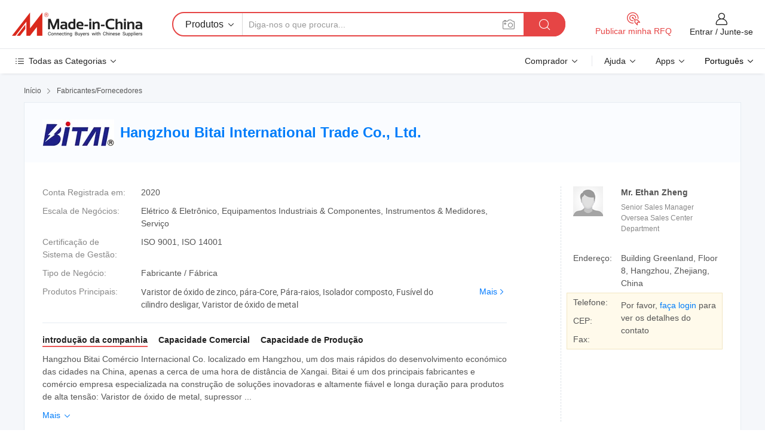

--- FILE ---
content_type: text/html;charset=UTF-8
request_url: https://pt.made-in-china.com/co_bitai-tech/
body_size: 27826
content:
<!DOCTYPE HTML>
<html lang="pt">
<head>
    <meta content="text/html; charset=utf-8" http-equiv="Content-Type" />
	<link rel="dns-prefetch" href="//www.micstatic.com">
    <link rel="dns-prefetch" href="//image.made-in-china.com">
    <link rel="dns-prefetch" href="//www.made-in-china.com">
    <link rel="dns-prefetch" href="//pylon.micstatic.com">
    <link rel="dns-prefetch" href="//expo.made-in-china.com">
    <link rel="dns-prefetch" href="//world.made-in-china.com">
    <link rel="dns-prefetch" href="//pic.made-in-china.com">
    <link rel="dns-prefetch" href="//fa.made-in-china.com">
    <meta http-equiv="X-UA-Compatible" content="IE=Edge, chrome=1" />
    <meta name="renderer" content="webkit" />
            <title>China Varistor de óxido de zinco Fabricante, pára-Core, Pára-raios Fornecedor - Hangzhou Bitai International Trade Co., Ltd.</title>
            <meta name="Keywords" content="Hangzhou Bitai International Trade Co., Ltd., Varistor de óxido de zinco, pára-Core Fornecedor, Pára-raios" />
                        <meta name="Description" content="China Varistor de óxido de zinco Fornecedor, pára-Core, Pára-raios Fabricantes/Fornecedores - Hangzhou Bitai International Trade Co., Ltd." />
            <link rel="canonical" href="https://pt.made-in-china.com/co_bitai-tech/" />
    <link rel="stylesheet" type="text/css" href="https://www.micstatic.com/common/css/global_bdef139a.css" media="all">
    <link rel="stylesheet" type="text/css" href="https://www.micstatic.com/athena/css/free-2017/global_c7e13990.css" media="all">
    <link rel="stylesheet" type="text/css" href="https://www.micstatic.com/common/js/assets/artDialog/2.0.0/skins/default_9d77dce2.css" />
        <link rel="stylesheet" href="https://www.micstatic.com/athena/css/free-2017/company_03c30fa9.css">
    <link rel="stylesheet" type="text/css" href="https://www.micstatic.com/common/future/core/style/future-pure_199380fc.css" media="all"/>
<link rel="stylesheet" type="text/css" href="https://www.micstatic.com/envo/css/9710-base/index_5f671d8f.css" media="all"/>
    <link rel="stylesheet" type="text/css" href="https://www.micstatic.com/envo/css/userReaction/common_ab4c0cd2.css" media="all"/>
    <link rel="stylesheet" type="text/css" href="https://www.micstatic.com/envo/css/userReaction/noData_2d76d811.css" media="all"/>
    <link rel="stylesheet" type="text/css" href="https://www.micstatic.com/envo/reactionList/dist/reviewDisplay_178341e4.css" media="all"/>
    <link rel="stylesheet" type="text/css" href="https://www.micstatic.com/envo/css/userReaction/picture-vo-new_5a441115.css" media="all"/>
    <!--[if IE]>
<script type="text/javascript" src="https://www.micstatic.com/common/js/libs/json2/json2_fad58c0e.js" charset="utf-8" ></script><![endif]-->
<script type="text/javascript" src="https://www.micstatic.com/common/js/libs/jquery_2ad57377.js" charset="utf-8" ></script><script type="text/javascript" src="https://www.micstatic.com/common/js/libs/class.0.3.2_2c7a4288.js" charset="utf-8" ></script><!-- Polyfill Code Begin --><script chaset="utf-8" type="text/javascript" src="https://www.micstatic.com/polyfill/polyfill-simplify_eb12d58d.js"></script><!-- Polyfill Code End --></head>
<body class="res-wrapper" probe-clarity="false" >
    <div style="position:absolute;top:0;left:0;width:1px;height:1px;overflow:hidden">
        <img src="//stat.made-in-china.com/event/rec.gif?type=0&data=%7B%22layout%22%3A%22-1%22%2C%22ct%22%3A%221%22%2C%22pos%22%3A0%2C%22random%22%3A%220%22%2C%22c%22%3A%221%22%2C%22clist%22%3A%5B%7B%22id%22%3A%22678991725%22%2C%22f%22%3A2%2C%22list%22%3A%5B%7B%22id%22%3A%222099927302%22%2C%22t%22%3A0%2C%22f%22%3A2%7D%2C%7B%22id%22%3A%222131068072%22%2C%22t%22%3A0%2C%22f%22%3A2%7D%2C%7B%22id%22%3A%222131068072%22%2C%22t%22%3A0%2C%22f%22%3A2%7D%5D%7D%2C%7B%22id%22%3A%221925424484%22%2C%22f%22%3A2%2C%22list%22%3A%5B%7B%22id%22%3A%221992640542%22%2C%22t%22%3A0%2C%22f%22%3A2%7D%2C%7B%22id%22%3A%221992266642%22%2C%22t%22%3A0%2C%22f%22%3A2%7D%2C%7B%22id%22%3A%221992266642%22%2C%22t%22%3A0%2C%22f%22%3A2%7D%5D%7D%2C%7B%22id%22%3A%22300011327%22%2C%22f%22%3A2%2C%22list%22%3A%5B%7B%22id%22%3A%22705784017%22%2C%22t%22%3A0%2C%22f%22%3A2%7D%2C%7B%22id%22%3A%22825743055%22%2C%22t%22%3A0%2C%22f%22%3A2%7D%2C%7B%22id%22%3A%22677819265%22%2C%22t%22%3A0%2C%22f%22%3A2%7D%5D%7D%2C%7B%22id%22%3A%22500067754%22%2C%22f%22%3A2%2C%22list%22%3A%5B%7B%22id%22%3A%22821110665%22%2C%22t%22%3A0%2C%22f%22%3A2%7D%2C%7B%22id%22%3A%22821110165%22%2C%22t%22%3A0%2C%22f%22%3A2%7D%2C%7B%22id%22%3A%22821110165%22%2C%22t%22%3A0%2C%22f%22%3A2%7D%5D%7D%2C%7B%22id%22%3A%221929944584%22%2C%22f%22%3A2%2C%22list%22%3A%5B%7B%22id%22%3A%222178351215%22%2C%22t%22%3A0%2C%22f%22%3A2%7D%2C%7B%22id%22%3A%222170388225%22%2C%22t%22%3A0%2C%22f%22%3A2%7D%2C%7B%22id%22%3A%222170388225%22%2C%22t%22%3A0%2C%22f%22%3A2%7D%5D%7D%5D%7D&st=1769754977558"/>
    </div>
    <input id="rfqClickData" type="hidden" value="type=2&data=%7B%22layout%22%3A%22-1%22%2C%22ct%22%3A%221%22%2C%22pos%22%3A0%2C%22random%22%3A%220%22%2C%22c%22%3A%221%22%7D&st=1769754977558&rfqc=1" />
    <input id="rootpath" type="hidden" value="" />
    <input type="hidden" id="loginUserName" value="bitai-tech"/>
    <input type="hidden" id="enHomeUrl" value="https://bitai-tech.en.made-in-china.com"/>
    <input type="hidden" id="pureFreeUrlType" value="false"/>
    <input type="hidden" name="user_behavior_trace_id" id="user_behavior_trace_id" value="1jg6prp0c234p"/>
        <input type="hidden" id="contactUrlParam" value="?plant=pt&from=shrom&type=down&page=home">
    <div id="header" ></div>
<script>
    function headerMlanInit() {
        const funcName = 'headerMlan';
        const app = new window[funcName]({target: document.getElementById('header'), props: {props: {"pageType":18,"logoTitle":"Fabricantes e Fornecedores","logoUrl":null,"base":{"buyerInfo":{"service":"Serviço","newUserGuide":"Guia de Usuário Novo","auditReport":"Audited Suppliers' Reports","meetSuppliers":"Meet Suppliers","onlineTrading":"Secured Trading Service","buyerCenter":"Central do Comprador","contactUs":"Fale Conosco","search":"Procurar","prodDirectory":"Diretório de Produtos","supplierDiscover":"Supplier Discover","sourcingRequest":"Postar Solicitação de Compra","quickLinks":"Quick Links","myFavorites":"Meus Favoritos","visitHistory":"História de Visita","buyer":"Comprador","blog":"Informações de Negócios"},"supplierInfo":{"supplier":"Fornecedor","joinAdvance":"加入高级会员","tradeServerMarket":"外贸服务市场","memberHome":"外贸e家","cloudExpo":"Smart Expo云展会","onlineTrade":"交易服务","internationalLogis":"国际物流","northAmericaBrandSailing":"北美全渠道出海","micDomesticTradeStation":"中国制造网内贸站"},"helpInfo":{"whyMic":"Why Made-in-China.com","auditSupplierWay":"Como auditamos fornecedores","securePaymentWay":"Como garantimos o pagamento","submitComplaint":"Enviar uma reclamação","contactUs":"Fale Conosco","faq":"FAQ","help":"Ajuda"},"appsInfo":{"downloadApp":"Baixar Aplicativo!","forBuyer":"Para o Comprador","forSupplier":"Para Fornecedor","exploreApp":"Explore os descontos exclusivos do aplicativo","apps":"Apps"},"languages":[{"lanCode":0,"simpleName":"en","name":"English","value":"http://bitai-tech.en.made-in-china.com/co_bitai-tech/","htmlLang":"en"},{"lanCode":5,"simpleName":"es","name":"Español","value":"https://es.made-in-china.com/co_bitai-tech/","htmlLang":"es"},{"lanCode":4,"simpleName":"pt","name":"Português","value":"https://pt.made-in-china.com/co_bitai-tech/","htmlLang":"pt"},{"lanCode":2,"simpleName":"fr","name":"Français","value":"https://fr.made-in-china.com/co_bitai-tech/","htmlLang":"fr"},{"lanCode":3,"simpleName":"ru","name":"Русский язык","value":"https://ru.made-in-china.com/co_bitai-tech/","htmlLang":"ru"},{"lanCode":8,"simpleName":"it","name":"Italiano","value":"https://it.made-in-china.com/co_bitai-tech/","htmlLang":"it"},{"lanCode":6,"simpleName":"de","name":"Deutsch","value":"https://de.made-in-china.com/co_bitai-tech/","htmlLang":"de"},{"lanCode":7,"simpleName":"nl","name":"Nederlands","value":"https://nl.made-in-china.com/co_bitai-tech/","htmlLang":"nl"},{"lanCode":9,"simpleName":"sa","name":"العربية","value":"https://sa.made-in-china.com/co_bitai-tech/","htmlLang":"ar"},{"lanCode":11,"simpleName":"kr","name":"한국어","value":"https://kr.made-in-china.com/co_bitai-tech/","htmlLang":"ko"},{"lanCode":10,"simpleName":"jp","name":"日本語","value":"https://jp.made-in-china.com/co_bitai-tech/","htmlLang":"ja"},{"lanCode":12,"simpleName":"hi","name":"हिन्दी","value":"https://hi.made-in-china.com/co_bitai-tech/","htmlLang":"hi"},{"lanCode":13,"simpleName":"th","name":"ภาษาไทย","value":"https://th.made-in-china.com/co_bitai-tech/","htmlLang":"th"},{"lanCode":14,"simpleName":"tr","name":"Türkçe","value":"https://tr.made-in-china.com/co_bitai-tech/","htmlLang":"tr"},{"lanCode":15,"simpleName":"vi","name":"Tiếng Việt","value":"https://vi.made-in-china.com/co_bitai-tech/","htmlLang":"vi"},{"lanCode":16,"simpleName":"id","name":"Bahasa Indonesia","value":"https://id.made-in-china.com/co_bitai-tech/","htmlLang":"id"}],"showMlan":true,"showRules":false,"rules":"Rules","language":"pt","menu":"Cardápio","subTitle":null,"subTitleLink":null,"stickyInfo":null},"categoryRegion":{"categories":"Todas as Categorias","categoryList":[{"name":"Agricultura & Alimento","value":"https://pt.made-in-china.com/category1_Agriculture-Food/Agriculture-Food_usssssssss.html","catCode":"1000000000"},{"name":"Roupa e Acessórios","value":"https://pt.made-in-china.com/category1_Apparel-Accessories/Apparel-Accessories_uussssssss.html","catCode":"1100000000"},{"name":"Artes & Artesanatos","value":"https://pt.made-in-china.com/category1_Arts-Crafts/Arts-Crafts_uyssssssss.html","catCode":"1200000000"},{"name":"Peças e Acessórios de Motos & Automóveis","value":"https://pt.made-in-china.com/category1_Auto-Motorcycle-Parts-Accessories/Auto-Motorcycle-Parts-Accessories_yossssssss.html","catCode":"2900000000"},{"name":"Malas, Bolsas & Caixas","value":"https://pt.made-in-china.com/category1_Bags-Cases-Boxes/Bags-Cases-Boxes_yhssssssss.html","catCode":"2600000000"},{"name":"Químicas","value":"https://pt.made-in-china.com/category1_Chemicals/Chemicals_uissssssss.html","catCode":"1300000000"},{"name":"Produtos de Computador","value":"https://pt.made-in-china.com/category1_Computer-Products/Computer-Products_iissssssss.html","catCode":"3300000000"},{"name":"Construção & Decoração","value":"https://pt.made-in-china.com/category1_Construction-Decoration/Construction-Decoration_ugssssssss.html","catCode":"1500000000"},{"name":"Aparelhos Eletrônicos de Consumo","value":"https://pt.made-in-china.com/category1_Consumer-Electronics/Consumer-Electronics_unssssssss.html","catCode":"1400000000"},{"name":"Elétrico & Eletrônico","value":"https://pt.made-in-china.com/category1_Electrical-Electronics/Electrical-Electronics_uhssssssss.html","catCode":"1600000000"},{"name":"Móveis","value":"https://pt.made-in-china.com/category1_Furniture/Furniture_yessssssss.html","catCode":"2700000000"},{"name":"Saúde & Medicina","value":"https://pt.made-in-china.com/category1_Health-Medicine/Health-Medicine_uessssssss.html","catCode":"1700000000"},{"name":"Equipamentos Industriais & Componentes","value":"https://pt.made-in-china.com/category1_Industrial-Equipment-Components/Industrial-Equipment-Components_inssssssss.html","catCode":"3400000000"},{"name":"Instrumentos & Medidores","value":"https://pt.made-in-china.com/category1_Instruments-Meters/Instruments-Meters_igssssssss.html","catCode":"3500000000"},{"name":"Indústria Leve & Uso Diário","value":"https://pt.made-in-china.com/category1_Light-Industry-Daily-Use/Light-Industry-Daily-Use_urssssssss.html","catCode":"1800000000"},{"name":"Iluminação","value":"https://pt.made-in-china.com/category1_Lights-Lighting/Lights-Lighting_isssssssss.html","catCode":"3000000000"},{"name":"Maquinaria de Manufatura & Processamento","value":"https://pt.made-in-china.com/category1_Manufacturing-Processing-Machinery/Manufacturing-Processing-Machinery_uossssssss.html","catCode":"1900000000"},{"name":"Metalúrgica, Mineral  Energia","value":"https://pt.made-in-china.com/category1_Metallurgy-Mineral-Energy/Metallurgy-Mineral-Energy_ysssssssss.html","catCode":"2000000000"},{"name":"Artigos de Escritório","value":"https://pt.made-in-china.com/category1_Office-Supplies/Office-Supplies_yrssssssss.html","catCode":"2800000000"},{"name":"Embalagem & Impressão","value":"https://pt.made-in-china.com/category1_Packaging-Printing/Packaging-Printing_ihssssssss.html","catCode":"3600000000"},{"name":"Segurança & Proteção","value":"https://pt.made-in-china.com/category1_Security-Protection/Security-Protection_ygssssssss.html","catCode":"2500000000"},{"name":"Serviço","value":"https://pt.made-in-china.com/category1_Service/Service_ynssssssss.html","catCode":"2400000000"},{"name":"Artigos de Esporte & Recreação","value":"https://pt.made-in-china.com/category1_Sporting-Goods-Recreation/Sporting-Goods-Recreation_iussssssss.html","catCode":"3100000000"},{"name":"Têxtil","value":"https://pt.made-in-china.com/category1_Textile/Textile_yussssssss.html","catCode":"2100000000"},{"name":"Ferramentas & Ferragem","value":"https://pt.made-in-china.com/category1_Tools-Hardware/Tools-Hardware_iyssssssss.html","catCode":"3200000000"},{"name":"Brinquedos","value":"https://pt.made-in-china.com/category1_Toys/Toys_yyssssssss.html","catCode":"2200000000"},{"name":"Transporte","value":"https://pt.made-in-china.com/category1_Transportation/Transportation_yissssssss.html","catCode":"2300000000"}],"more":"Mais"},"searchRegion":{"show":false,"lookingFor":"Diga-nos o que procura...","homeUrl":"//pt.made-in-china.com","products":"Produtos","suppliers":"Fornecedores","auditedFactory":"Audited Factory","uploadImage":"Enviar Imagem","max20MbPerImage":"Máximo de 20 MB por imagem","yourRecentKeywords":"Suas Palavras-chave Recentes","clearHistory":"Limpar histórico","popularSearches":"pesquisas relacionadas","relatedSearches":"Mais","more":null,"maxSizeErrorMsg":"O carregamento falhou. O tamanho máximo da imagem é de 20 MB.","noNetworkErrorMsg":"Nenhuma conexão de rede. Por favor, verifique suas configurações de Internete e tente novamente.","uploadFailedErrorMsg":"Falha no upload. Formato de imagem incorreto. Formatos suportados: JPG, PNG, BMP.","relatedList":null,"relatedTitle":null,"relatedTitleLink":null,"formParams":null,"mlanFormParams":{"keyword":null,"inputkeyword":null,"type":null,"currentTab":null,"currentPage":null,"currentCat":null,"currentRegion":null,"currentProp":null,"submitPageUrl":null,"parentCat":null,"otherSearch":null,"currentAllCatalogCodes":null,"sgsMembership":null,"memberLevel":null,"topOrder":null,"size":null,"more":"mais","less":"less","staticUrl50":null,"staticUrl10":null,"staticUrl30":null,"condition":"0","conditionParamsList":[{"condition":"0","conditionName":null,"action":"https://pt.made-in-china.com/quality-china-product/middleSearch","searchUrl":null,"inputPlaceholder":null},{"condition":"1","conditionName":null,"action":"/companySearch?keyword=#word#","searchUrl":null,"inputPlaceholder":null}]},"enterKeywordTips":"Insira pelo menos uma palavra-chave para sua pesquisa.","openMultiSearch":false},"frequentRegion":{"rfq":{"rfq":"Publicar minha RFQ","searchRfq":"Search RFQs","acquireRfqHover":"Diga-nos o que você precisa e experimente a maneira mais fácil de obter cotações !","searchRfqHover":"Discover quality RFQs and connect with big-budget buyers"},"account":{"account":"Conta","signIn":"Entrar","join":"Junte-se","newUser":"Novo Usuário","joinFree":"Junte-se","or":"Ou","socialLogin":"Ao clicar em Entrar, Cadastre-se Gratuitamente ou Continuar com Facebook, Linkedin, Twitter, Google, %s, eu concordo com os %sUser Agreement%s e as %sPrivacy Policy%s","message":"Mensagens","quotes":"Citações","orders":"Pedidos","favorites":"Favoritos","visitHistory":"História de Visita","postSourcingRequest":"Postar Solicitação de Compra","hi":"Olá","signOut":"Sair","manageProduct":"Gerir Produtos","editShowroom":"Editar showroom","username":"","userType":null,"foreignIP":true,"currentYear":2026,"userAgreement":"Acordo do Usuário","privacyPolicy":"Política de Privacidade"},"message":{"message":"Mensagens","signIn":"Entrar","join":"Junte-se","newUser":"Novo Usuário","joinFree":"Junte-se","viewNewMsg":"Sign in to view the new messages","inquiry":"Inquéritos","rfq":"RFQs","awaitingPayment":"Awaiting payments","chat":"Conversar","awaitingQuotation":"Aguardando Cotações"},"cart":{"cart":"Cesta de consulta"}},"busiRegion":null,"previewRegion":null}}});
		const hoc=o=>(o.__proto__.$get=function(o){return this.$$.ctx[this.$$.props[o]]},o.__proto__.$getKeys=function(){return Object.keys(this.$$.props)},o.__proto__.$getProps=function(){return this.$get("props")},o.__proto__.$setProps=function(o){var t=this.$getKeys(),s={},p=this;t.forEach(function(o){s[o]=p.$get(o)}),s.props=Object.assign({},s.props,o),this.$set(s)},o.__proto__.$help=function(){console.log("\n            $set(props): void             | 设置props的值\n            $get(key: string): any        | 获取props指定key的值\n            $getKeys(): string[]          | 获取props所有key\n            $getProps(): any              | 获取props里key为props的值（适用nail）\n            $setProps(params: any): void  | 设置props里key为props的值（适用nail）\n            $on(ev, callback): func       | 添加事件监听，返回移除事件监听的函数\n            $destroy(): void              | 销毁组件并触发onDestroy事件\n        ")},o);
        window[`${funcName}Api`] = hoc(app);
    };
</script><script type="text/javascript" crossorigin="anonymous" onload="headerMlanInit()" src="https://www.micstatic.com/nail/pc/header-mlan_6f301846.js"></script>    <div class="page">
        <div class="grid">
<div class="crumb">
    <span>
                    <a rel="nofollow" href="//pt.made-in-china.com/">
                    <span>Início</span>
        </a>
    </span>
    <i class="micon">&#xe008;</i>
    <span>
                                  <a href="https://pt.made-in-china.com/html/category.html">
                            <span>Fabricantes/Fornecedores</span>
            </a>
            </span>
    </div>
<input type="hidden" id="sensor_pg_v" value="cid:aMJQnCkvasht,tp:104,stp:10401,sst:free"/>
<input type="hidden" id="lan" value="pt">
<input type="hidden" name="lanCode" value="4">
<script class="J-mlan-config" type="text/data-lang" data-lang="pt">
    {
        "keywordRequired": "Insira pelo menos uma palavra-chave para sua pesquisa.",
        "ratingReviews": "Avaliações e Revisões",
        "selectOptions": ["Críticas de topo", "Mais recentes"],
        "overallReviews": {
            "title": "Revisões globais",
            "reviews": "Comentários",
            "star": "Estrela"
        },
        "customerSatisfaction": {
            "title": "Satisfação do cliente",
            "response": "Resposta",
            "service": "Serviço",
            "quality": "Qualidade",
            "delivery": "Entrega"
        },
        "reviewDetails": {
            "title": "Verificar Detalhes",
            "verifiedPurchase": "Compra verificada",
            "showPlace": {
                "publicShow": "Public show",
                "publicShowInProtection": "Public show (Protection period)",
                "onlyInVo": "Only show in VO"
            },
            "modified": "Modificado",
            "myReview": "Minha avaliação"
        },
        "pager": {
            "goTo": "Vá Para",
            "page": "Página",
            "next": "Próximo",
            "prev": "Anterior",
            "confirm": "confirme"
        },
        "loadingTip": "Carregando",
        "foldingReviews": "Dobragem Commentaires Pliants",
        "noInfoTemporarily": "Nenhuma informação temporariamente."
    }
</script><div class="page-com-detail-wrap">
    <div class="main-block page-com-detail-info" faw-module="contact_ds" faw-exposure ads-data="">
        <div class="com-top">
            <div class="com-act">
            </div>
            <div class="com-name">
                                    <div class="com-logo">
                        <img src="//www.micstatic.com/athena/img/transparent.png" data-original="//image.made-in-china.com/206f0j00qERGbrFCVUca/Hangzhou-Bitai-International-Trade-Co-Ltd-.webp" alt="Hangzhou Bitai International Trade Co., Ltd." title="Hangzhou Bitai International Trade Co., Ltd."/>
                    </div>
                <div class="com-name-txt">
                    <table>
                        <tr>
                            <td>
                                <a href="https://pt.made-in-china.com/co_bitai-tech/">
                                    <h1>Hangzhou Bitai International Trade Co., Ltd.</h1>
                                </a>
                            </td>
                        </tr>
                    </table>
                </div>
            </div>
        </div>
                        <div class="com-info-wp J-com-info-wp">
                    <div class="info-content">
                        <div class="person">
                            <div class="pic">
                                <div class="img-wp">
                                    <div class="img-cnt">
                                        <img height="65" width="65" src="//www.micstatic.com/athena/img/avatar-male.jpg" alt="Avatar">
                                    </div>
                                </div>
                            </div>
                            <div class="txt">
                                                                    <div class="name">Mr. Ethan Zheng</div>
                                                                                                    <div class="manager">Senior Sales Manager</div>
                                                                                                    <div class="manager">Oversea Sales Center Department</div>
                                                            </div>
                        </div>
                        <div class="info-cont-wp">
                                                            <div class="item">
                                    <div class="label">
                                        Endereço:
                                    </div>
                                    <div class="info">
                                        Building Greenland, Floor 8, Hangzhou, Zhejiang, China
                                    </div>
                                </div>
                                                            <div class="sign-wp">
                                    <div class="info-l">
                                        <div class="info-l-item">Telefone:</div>
                                        <div class="info-l-item">CEP:</div>
                                        <div class="info-l-item">Fax:</div>
                                    </div>
                                    <div class="info-r">
                                        <table>
                                            <tr>
                                                <td>
                                                    Por favor, <a rel='nofollow' href='javascript:;' class='J-company-sign'>faça login</a> para ver os detalhes do contato
                                                </td>
                                            </tr>
                                        </table>
                                    </div>
                                </div>
                                                    </div>
                    </div>
                    <div class="info-detal">
                        <div class="cnt">
                            <div class="item">
                                <div class="label">Conta Registrada em:</div>
                                <div class="info">2020</div>
                            </div>
                                                            <div class="item">
                                    <div class="label">Escala de Negócios:</div>
                                    <div class="info">Elétrico & Eletrônico, Equipamentos Industriais & Componentes, Instrumentos & Medidores, Serviço</div>
                                </div>
                                                                                        <div class="item">
                                    <div class="label">Certificação de Sistema de Gestão:</div>
                                    <div class="info">ISO 9001, ISO 14001</div>
                                </div>
                                                                                        <div class="item">
                                    <div class="label">Tipo de Negócio:</div>
                                    <div class="info">Fabricante / Fábrica</div>
                                </div>
                                                                                        <div class="item">
                                    <div class="label">Produtos Principais:</div>
                                    <div class="info info-new">
                                        <div class="gray-link-span">
                                            Varistor de &oacute;xido de zinco, p&aacute;ra-Core, P&aacute;ra-raios, Isolador composto, Fus&iacute;vel do cilindro desligar, Varistor de &oacute;xido de metal</div>
                                        <div class="more">
                                            <a href="https://pt.made-in-china.com/co_bitai-tech/product_group_s_s_1.html" target="_blank">Mais<i class="ob-icon icon-right"></i></a>
                                        </div>
                                    </div>
                                </div>
                                                    </div>
                        <div class="J-review-box overview-scores">
                                                                                                            </div>
                                                    <div class="desc">
                                <div class="desc-title J-tabs-title">
                                                                            <div class="tit active"><h2>introdução da companhia</h2></div>
                                                                                                                <div class="tit"><h2>Capacidade Comercial</h2></div>
                                                                                                                <div class="tit"><h2>Capacidade de Produção</h2></div>
                                                                    </div>
                                                                    <div class="detail active J-tabs-detail">
                                        <div class="txt J-more-cnt">
                                            <div class="desc-part J-more-cnt-part">
                                                Hangzhou Bitai Comércio Internacional Co. localizado em Hangzhou, um dos mais rápidos do desenvolvimento económico das cidades na China, apenas a cerca de uma hora de distância de Xangai. Bitai é um dos principais fabricantes e comércio empresa especializada na construção de soluções inovadoras e altamente fiável e longa duração para produtos de alta tensão: Varistor de óxido de metal, supressor ...
                                            </div>
                                                                                            <div class="desc-detail J-more-cnt-detail">
                                                    Hangzhou Bitai Comércio Internacional Co. localizado em Hangzhou, um dos mais rápidos do desenvolvimento económico das cidades na China, apenas a cerca de uma hora de distância de Xangai. Bitai é um dos principais fabricantes e comércio empresa especializada na construção de soluções inovadoras e altamente fiável e longa duração para produtos de alta tensão: Varistor de óxido de metal, supressor de surto de supressor de surto, Core, Composite isolantes e o recorte do Fusível, interruptor de isolamento e desligar...<br /><br />o predecessor do comércio Bitai foi o ultramarinos do departamento de vendas Zhejiang Bitai Elé. Tech. Co Ltd, que foi fundado em 1998 e tem mais de 20 anos de experiências único foco em produtos de alta tensão.<br /><br />Bitai como uma empresa de tecnologia de novo na China, a nossa fábrica está localizado na pitoresca cidade &quot;Lishui&quot; e abrange uma área de 33 000 metros quadrados, que incluem 20 000 metros quadrados de edifícios de fábrica padrão.<br /><br />Bitai é a conhecida marca de varistor de óxido de metal e pára-núcleo em torno do vasto mundo e a capacidade de produção é superior a 30 milhões de PCS de cada ano. Além disso, nosso projeto e controle de engenharia por Envertec S. L. (Europa), podemos aplicar estritamente a norma ISO9001 e ISO14001 e temos já exportado nossa Varistor de óxido de metal, Estabilizadores de voltagem, isoladores, Recortes e Disconnetors fusíveis para a América do Sul, América do Norte, Europa, África e Ásia; com base em ponto de inicialização do alto e forte capital enormes e suportes técnicos, a empresa pode perfeitamente fazer investigação e desenvolvimento de novos produtos. Todos os nossos produtos são testados e aprovados pelo Instituto Nacional de Controlo. A nossa empresa tem sistema de garantia de qualidade ISO9001, licença de produção e certificado de gelo e garantidos pela Companhia de Seguros Popular da China (PICC). Segundo as últimas estatísticas, nossa receita de vendas em 2021 atingiram 30 milhões de dólares.<br /><br />Além disso, Bitai vencer as cinco estrelas enterprise os governos da China e também ajudou a nossos parceiros a ganhar o mundo mais certificados autoritativo-KEMA. E é capaz de produzir IEC, ASTM, BS EN, DIN, SNF, e outra norma nacional de produtos de acordo com os requisitos do cliente.<br /><br />Bitai procura construir parcerias que nos permite construir você excelentes produtos. Estamos voltados ao cliente para desenvolver produtos que sejam confiáveis e fáceis de usar, instalar e atualizar. Fornecendo produtos específicos do setor para o trabalho especializado em todas as principais aplicações do mercado e com foco nas necessidades específicas da indústria e as capacidades proporciona o máximo de valor. Saudamos calorosamente os amigos e clientes a partir de casa e no estrangeiro de contacto para intercâmbio e corporações.
                                                </div>
                                                                                    </div>
                                                                                    <div class="more">
                                                <a href="javascript:void(0);" class="J-more">Mais <i class="micon">&#xe006;</i></a>
                                                <a href="javascript:void(0);" class="J-less" style="display: none;">Menos <i class="micon">&#xe007;</i></a>
                                            </div>
                                                                            </div>
                                                                                                    <div class="detail J-tabs-detail">
                                        <div class="sr-comProfile-infos no-yes ">
				<div class="sr-comProfile-item">
			<div class="sr-comProfile-label">
				Termos Comerciais Internacionais(Incoterms):
			</div>
			<div class="sr-comProfile-fields">
				FOB, CFR, CIF, EXW
			</div>
		</div>
			<div class="sr-comProfile-item">
			<div class="sr-comProfile-label">
				Termos de Pagamento:
			</div>
			<div class="sr-comProfile-fields">
				LC, T/T, PayPal, Outras
			</div>
		</div>
			<div class="sr-comProfile-item">
			<div class="sr-comProfile-label">
				Tempo Médio de Liderança:
			</div>
			<div class="sr-comProfile-fields">
				Tempo de Entrega da Alta Temporada: Um Mês, Tempo de Espera Fora da Temporada: Em 15 Dias Úteis
			</div>
		</div>
			<div class="sr-comProfile-item">
			<div class="sr-comProfile-label">
				Número de Funcionários de Comércio Exterior:
			</div>
			<div class="sr-comProfile-fields">
				4~10 Pessoas
			</div>
		</div>
				<div class="sr-comProfile-item">
			<div class="sr-comProfile-label">Ano de Exportação:</div>
			<div class="sr-comProfile-fields">2014-02-01</div>
		</div>
			<div class="sr-comProfile-item">
			<div class="sr-comProfile-label">Porcentagem de Exportação:</div>
			<div class="sr-comProfile-fields">11%~20%</div>
		</div>
			<div class="sr-comProfile-item">
			<div class="sr-comProfile-label">
				Mercados Principais:
			</div>
			<div class="sr-comProfile-fields">
				América do Norte, América do Sul, Europa Oriental, Sudeste da Ásia, Oriente Médio, Ásia Oriental
			</div>
		</div>
			<div class="sr-comProfile-item">
			<div class="sr-comProfile-label">
				Porto Mais Próximo:
			</div>
			<div class="sr-comProfile-fields">
														Ningbo
									<br/>	Shanghai
							</div>
		</div>
						<div class="sr-comProfile-item">
				<div class="sr-comProfile-label">Modo de Importação & Exportação:</div>
				<div class="sr-comProfile-fields">
					<span class="texts">Possui Licença de Exportação Própria</span>
											<table class="table table-normal">
							<tr>
								<th>Número de Licença de Exportação:</th>
								<td>04404890</td>
							</tr>
							<tr>
								<th>Nome da Empresa de Exportação:</th>
								<td>Hangzhou Bitai International Trade Co., Ltd.</td>
							</tr>
						</table>
									</div>
			</div>
							<div class="sr-comProfile-item">
					<div class="sr-comProfile-label">Foto da Licença:</div>
					<div class="sr-comProfile-fields">
						<img class="J-show-license-photo" style="cursor: pointer;" src="https://bitai-tech.en.made-in-china.com/image?tid=31&amp;id=KTGavYuzWEqQ&amp;cache=0&amp;lan_code=0" alt="">
					</div>
				</div>
						</div>
                                    </div>
                                                                                                    <div class="detail J-tabs-detail">
                                        <div class="sr-comProfile-infos no-yes ">
			<div class="sr-comProfile-item">
			<div class="sr-comProfile-label">
				Endereço de Fábrica:
			</div>
			<div class="sr-comProfile-fields">
				No.11,Bailian Rd,Shuige Industrial Zone,Liandu Area,Lishui City,Zhejiang Province, China
			</div>
		</div>
			<div class="sr-comProfile-item">
			<div class="sr-comProfile-label">
				Capacidade de P&D:
			</div>
			<div class="sr-comProfile-fields">
				OEM, ODM, Própria Marca(Bitai-Tech)
			</div>
		</div>
			<div class="sr-comProfile-item">
			<div class="sr-comProfile-label">
				Nº de Equipe de P&D:
			</div>
			<div class="sr-comProfile-fields">
				11-20 Pessoas
			</div>
		</div>
			<div class="sr-comProfile-item">
			<div class="sr-comProfile-label">Nº de Linhas de Produção:</div>
			<div class="sr-comProfile-fields">
				Above 10
			</div>
		</div>
			<div class="sr-comProfile-item">
			<div class="sr-comProfile-label">Valor de Produção Anual:</div>
			<div class="sr-comProfile-fields">
				US $ 10 Milhões - US $ 50 Milhões
			</div>
		</div>
			<div class="sr-comProfile-item">
			<div class="sr-comProfile-label">Produção Anual dos Principais Produtos:</div>
			<div class="sr-comProfile-fields">
				<table class="table table-normal">
					<tr>
						<th>Nome do Produto</th>
						<th>Unidades Produzidas (Ano Anterior)</th>
					</tr>
											<tr>
							<td>Metal Oxide Varistor</td>
							<td>30000000 Peças</td>
						</tr>
											<tr>
							<td>Surge Arrester Core</td>
							<td>3000000 Peças</td>
						</tr>
											<tr>
							<td>Insulator</td>
							<td>300000 Peças</td>
						</tr>
											<tr>
							<td>Surge Arrester</td>
							<td>500000 Peças</td>
						</tr>
									</table>
			</div>
		</div>
	</div>
                                    </div>
                                                            </div>
                                            </div>
                </div>
            </div>
            <div class="main-block product-block" faw-module="Recommendation">
            <div class="main-block-title">
                <a rel="nofollow" href="https://pt.made-in-china.com/co_bitai-tech/product_group_s_s_1.html" class="product-more">
                    Mais<i class="ob-icon icon-right"></i>
                </a>
                <h2>Lista de produtos</h2>
            </div>
            <div class="main-block-wrap">
                <div class="prod-wrap">
											              <div class="prod-item" faw-exposure ads-data="pdid:lFkAjRPvETVK,pcid:aMJQnCkvasht,a:1">
                  <div class="pic">
                      <div class="img-wp">
                          <div class="hv-align-inner">
                              <a href="https://pt.made-in-china.com/co_bitai-tech/product_Power-Cut-out-Inline-Electric-Fuse-Cutout-12kv-15kv-24kv-33kv-36kv-Outdoor-Expulsion-Drop-out-Type_uougirenyg.html" ads-data="st:8,pdid:lFkAjRPvETVK,pcid:aMJQnCkvasht,a:1">
                                                                        <img src="//www.micstatic.com/athena/img/transparent.png" data-original="//image.made-in-china.com/2f1j00gohpRDtPIIbk/Power-Cut-out-Inline-Electric-Fuse-Cutout-12kv-15kv-24kv-33kv-36kv-Outdoor-Expulsion-Drop-out-Type.jpg"
                                          alt="Corte de energia fora eléctrico em linha de corte de Fusível 12kv 15kv 24kv 33kv 36kv expulsão exterior lista suspensa Tipo de saída" title="Corte de energia fora eléctrico em linha de corte de Fusível 12kv 15kv 24kv 33kv 36kv expulsão exterior lista suspensa Tipo de saída">
                                                                </a>
                          </div>
                      </div>
                  </div>
                  <div class="sr-proList-txt">
                      <div class="sr-proList-name">
                          <a href="https://pt.made-in-china.com/co_bitai-tech/product_Power-Cut-out-Inline-Electric-Fuse-Cutout-12kv-15kv-24kv-33kv-36kv-Outdoor-Expulsion-Drop-out-Type_uougirenyg.html" title="Corte de energia fora eléctrico em linha de corte de Fusível 12kv 15kv 24kv 33kv 36kv expulsão exterior lista suspensa Tipo de saída" ads-data="st:1,pdid:lFkAjRPvETVK,pcid:aMJQnCkvasht,a:1">
                              Corte de energia fora eléctrico em linha de corte de Fusível 12kv 15kv 24kv 33kv 36kv expulsão exterior lista suspensa Tipo de saída
                          </a>
                      </div>
                                                <div class="sr-proList-price" title="Preço FOB: US$ 22,25-38,57 / Peça">
                              <span class="sr-proList-unit">Preço FOB:</span>
                              <span class="sr-proList-num">US$ 22,25-38,57</span>
                              <span class="">/ Peça</span>
                          </div>
                                                <div class="sr-proList-price" title="Quantidade Mínima: 100 Peças">
                              <span class="sr-proList-unit">Quantidade Mínima: </span>
                              100 Peças
                          </div>
                                          <a href="https://www.made-in-china.com/sendInquiry/prod_lFkAjRPvETVK_aMJQnCkvasht.html?from=shrom&amp;page=home_spot&amp;plant=pt" target="_blank" class="btn sr-proList-btn" ads-data="st:5,pdid:lFkAjRPvETVK,pcid:aMJQnCkvasht,a:1">Enviar Inquérito</a>
                  </div>
              </div>
																	              <div class="prod-item" faw-exposure ads-data="pdid:RZWGNjgAntcS,pcid:aMJQnCkvasht,a:2">
                  <div class="pic">
                      <div class="img-wp">
                          <div class="hv-align-inner">
                              <a href="https://pt.made-in-china.com/co_bitai-tech/product_China-Factory-High-Quality-33kv-Fuse-Cutout-Drop-out-Fuses-Link-for-Drop-out-Expulsion-Fuse-Cutout_uougireyrg.html" ads-data="st:8,pdid:RZWGNjgAntcS,pcid:aMJQnCkvasht,a:2">
                                                                        <img src="//www.micstatic.com/athena/img/transparent.png" data-original="//image.made-in-china.com/2f1j00hoVzRUaEmLql/China-Factory-High-Quality-33kv-Fuse-Cutout-Drop-out-Fuses-Link-for-Drop-out-Expulsion-Fuse-Cutout.jpg"
                                          alt="A China de alta qualidade de Fábrica 33kv Recorte Fusíveis Fusíveis drop out Link para sair a expulsão de corte de Fusíveis" title="A China de alta qualidade de Fábrica 33kv Recorte Fusíveis Fusíveis drop out Link para sair a expulsão de corte de Fusíveis">
                                                                </a>
                          </div>
                      </div>
                  </div>
                  <div class="sr-proList-txt">
                      <div class="sr-proList-name">
                          <a href="https://pt.made-in-china.com/co_bitai-tech/product_China-Factory-High-Quality-33kv-Fuse-Cutout-Drop-out-Fuses-Link-for-Drop-out-Expulsion-Fuse-Cutout_uougireyrg.html" title="A China de alta qualidade de Fábrica 33kv Recorte Fusíveis Fusíveis drop out Link para sair a expulsão de corte de Fusíveis" ads-data="st:1,pdid:RZWGNjgAntcS,pcid:aMJQnCkvasht,a:2">
                              A China de alta qualidade de Fábrica 33kv Recorte Fusíveis Fusíveis drop out Link para sair a expulsão de corte de Fusíveis
                          </a>
                      </div>
                                                <div class="sr-proList-price" title="Preço FOB: US$ 10,00-15,00 / Peça">
                              <span class="sr-proList-unit">Preço FOB:</span>
                              <span class="sr-proList-num">US$ 10,00-15,00</span>
                              <span class="">/ Peça</span>
                          </div>
                                                <div class="sr-proList-price" title="Quantidade Mínima: 100 Peças">
                              <span class="sr-proList-unit">Quantidade Mínima: </span>
                              100 Peças
                          </div>
                                          <a href="https://www.made-in-china.com/sendInquiry/prod_RZWGNjgAntcS_aMJQnCkvasht.html?from=shrom&amp;page=home_spot&amp;plant=pt" target="_blank" class="btn sr-proList-btn" ads-data="st:5,pdid:RZWGNjgAntcS,pcid:aMJQnCkvasht,a:2">Enviar Inquérito</a>
                  </div>
              </div>
																	              <div class="prod-item" faw-exposure ads-data="pdid:ZODahlUvXtkm,pcid:aMJQnCkvasht,a:3">
                  <div class="pic">
                      <div class="img-wp">
                          <div class="hv-align-inner">
                              <a href="https://pt.made-in-china.com/co_bitai-tech/product_Metal-Zinc-Oxide-Varistor-MOV-for-Lightning-Polymeric-Composite-Surge-Arrestor_uounygsong.html" ads-data="st:8,pdid:ZODahlUvXtkm,pcid:aMJQnCkvasht,a:3">
                                                                        <img src="//www.micstatic.com/athena/img/transparent.png" data-original="//image.made-in-china.com/2f1j00ybNuBlvMkGoi/Metal-Zinc-Oxide-Varistor-MOV-for-Lightning-Polymeric-Composite-Surge-Arrestor.jpg"
                                          alt="Metal Óxido de Zinco Varistor MOV por relâmpagos Composto polimérico de supressor de surtos de tensão" title="Metal Óxido de Zinco Varistor MOV por relâmpagos Composto polimérico de supressor de surtos de tensão">
                                                                </a>
                          </div>
                      </div>
                  </div>
                  <div class="sr-proList-txt">
                      <div class="sr-proList-name">
                          <a href="https://pt.made-in-china.com/co_bitai-tech/product_Metal-Zinc-Oxide-Varistor-MOV-for-Lightning-Polymeric-Composite-Surge-Arrestor_uounygsong.html" title="Metal Óxido de Zinco Varistor MOV por relâmpagos Composto polimérico de supressor de surtos de tensão" ads-data="st:1,pdid:ZODahlUvXtkm,pcid:aMJQnCkvasht,a:3">
                              Metal Óxido de Zinco Varistor MOV por relâmpagos Composto polimérico de supressor de surtos de tensão
                          </a>
                      </div>
                                                <div class="sr-proList-price" title="Preço FOB: US$ 1,00-1,8 / Peça">
                              <span class="sr-proList-unit">Preço FOB:</span>
                              <span class="sr-proList-num">US$ 1,00-1,8</span>
                              <span class="">/ Peça</span>
                          </div>
                                                <div class="sr-proList-price" title="Quantidade Mínima: 100 Peças">
                              <span class="sr-proList-unit">Quantidade Mínima: </span>
                              100 Peças
                          </div>
                                          <a href="https://www.made-in-china.com/sendInquiry/prod_ZODahlUvXtkm_aMJQnCkvasht.html?from=shrom&amp;page=home_spot&amp;plant=pt" target="_blank" class="btn sr-proList-btn" ads-data="st:5,pdid:ZODahlUvXtkm,pcid:aMJQnCkvasht,a:3">Enviar Inquérito</a>
                  </div>
              </div>
																	              <div class="prod-item" faw-exposure ads-data="pdid:XdHTFxAuaGWf,pcid:aMJQnCkvasht,a:4">
                  <div class="pic">
                      <div class="img-wp">
                          <div class="hv-align-inner">
                              <a href="https://pt.made-in-china.com/co_bitai-tech/product_Zinc-Oxide-Varistor-MOV-Lightning-Arrester-Used-for-Surge-Arrester-with-Metal-Oxide-Varistor-Block_uounuouesg.html" ads-data="st:8,pdid:XdHTFxAuaGWf,pcid:aMJQnCkvasht,a:4">
                                                                        <img src="//www.micstatic.com/athena/img/transparent.png" data-original="//image.made-in-china.com/2f1j00boeuUDGaupqz/Zinc-Oxide-Varistor-MOV-Lightning-Arrester-Used-for-Surge-Arrester-with-Metal-Oxide-Varistor-Block.jpg"
                                          alt="Trava-chamas MOV MOV de óxido de zinco usado para supressor de picos de tensão Com bloco varistor de óxido metálico" title="Trava-chamas MOV MOV de óxido de zinco usado para supressor de picos de tensão Com bloco varistor de óxido metálico">
                                                                </a>
                          </div>
                      </div>
                  </div>
                  <div class="sr-proList-txt">
                      <div class="sr-proList-name">
                          <a href="https://pt.made-in-china.com/co_bitai-tech/product_Zinc-Oxide-Varistor-MOV-Lightning-Arrester-Used-for-Surge-Arrester-with-Metal-Oxide-Varistor-Block_uounuouesg.html" title="Trava-chamas MOV MOV de óxido de zinco usado para supressor de picos de tensão Com bloco varistor de óxido metálico" ads-data="st:1,pdid:XdHTFxAuaGWf,pcid:aMJQnCkvasht,a:4">
                              Trava-chamas MOV MOV de óxido de zinco usado para supressor de picos de tensão Com bloco varistor de óxido metálico
                          </a>
                      </div>
                                                <div class="sr-proList-price" title="Preço FOB: US$ 0,55-1,3 / Peça">
                              <span class="sr-proList-unit">Preço FOB:</span>
                              <span class="sr-proList-num">US$ 0,55-1,3</span>
                              <span class="">/ Peça</span>
                          </div>
                                                <div class="sr-proList-price" title="Quantidade Mínima: 100 Peças">
                              <span class="sr-proList-unit">Quantidade Mínima: </span>
                              100 Peças
                          </div>
                                          <a href="https://www.made-in-china.com/sendInquiry/prod_XdHTFxAuaGWf_aMJQnCkvasht.html?from=shrom&amp;page=home_spot&amp;plant=pt" target="_blank" class="btn sr-proList-btn" ads-data="st:5,pdid:XdHTFxAuaGWf,pcid:aMJQnCkvasht,a:4">Enviar Inquérito</a>
                  </div>
              </div>
																	              <div class="prod-item" faw-exposure ads-data="pdid:fwYApGuHFtWJ,pcid:aMJQnCkvasht,a:5">
                  <div class="pic">
                      <div class="img-wp">
                          <div class="hv-align-inner">
                              <a href="https://pt.made-in-china.com/co_bitai-tech/product_Zinc-Oxide-Block-High-Voltage-MOV-Durathene-for-Protect-Surge-Arrester-with-Metal-Oxide_uouyiysuug.html" ads-data="st:8,pdid:fwYApGuHFtWJ,pcid:aMJQnCkvasht,a:5">
                                                                        <img src="//www.micstatic.com/athena/img/transparent.png" data-original="//image.made-in-china.com/2f1j00gqFuvWkyrRcB/Zinc-Oxide-Block-High-Voltage-MOV-Durathene-for-Protect-Surge-Arrester-with-Metal-Oxide.jpg"
                                          alt="Bloco de óxido de zinco de alta tensão MOV Duratene para proteger a oscilação Supressor com óxido de metal" title="Bloco de óxido de zinco de alta tensão MOV Duratene para proteger a oscilação Supressor com óxido de metal">
                                                                </a>
                          </div>
                      </div>
                  </div>
                  <div class="sr-proList-txt">
                      <div class="sr-proList-name">
                          <a href="https://pt.made-in-china.com/co_bitai-tech/product_Zinc-Oxide-Block-High-Voltage-MOV-Durathene-for-Protect-Surge-Arrester-with-Metal-Oxide_uouyiysuug.html" title="Bloco de óxido de zinco de alta tensão MOV Duratene para proteger a oscilação Supressor com óxido de metal" ads-data="st:1,pdid:fwYApGuHFtWJ,pcid:aMJQnCkvasht,a:5">
                              Bloco de óxido de zinco de alta tensão MOV Duratene para proteger a oscilação Supressor com óxido de metal
                          </a>
                      </div>
                                                <div class="sr-proList-price" title="Preço FOB: US$ 0,55-1,3 / Peça">
                              <span class="sr-proList-unit">Preço FOB:</span>
                              <span class="sr-proList-num">US$ 0,55-1,3</span>
                              <span class="">/ Peça</span>
                          </div>
                                                <div class="sr-proList-price" title="Quantidade Mínima: 100 Peças">
                              <span class="sr-proList-unit">Quantidade Mínima: </span>
                              100 Peças
                          </div>
                                          <a href="https://www.made-in-china.com/sendInquiry/prod_fwYApGuHFtWJ_aMJQnCkvasht.html?from=shrom&amp;page=home_spot&amp;plant=pt" target="_blank" class="btn sr-proList-btn" ads-data="st:5,pdid:fwYApGuHFtWJ,pcid:aMJQnCkvasht,a:5">Enviar Inquérito</a>
                  </div>
              </div>
																	              <div class="prod-item" faw-exposure ads-data="pdid:FdRaAZzgEGhw,pcid:aMJQnCkvasht,a:6">
                  <div class="pic">
                      <div class="img-wp">
                          <div class="hv-align-inner">
                              <a href="https://pt.made-in-china.com/co_bitai-tech/product_Quality-Zinc-Oxide-Varistor-for-Lightning-Arrester-Metal-Oxide-Varistor-Disc-for-High-Voltage-Arrester_uouyiuooog.html" ads-data="st:8,pdid:FdRaAZzgEGhw,pcid:aMJQnCkvasht,a:6">
                                                                        <img src="//www.micstatic.com/athena/img/transparent.png" data-original="//image.made-in-china.com/2f1j00oqngMNbZSGck/Quality-Zinc-Oxide-Varistor-for-Lightning-Arrester-Metal-Oxide-Varistor-Disc-for-High-Voltage-Arrester.jpg"
                                          alt="Varistor de óxido de zinco de qualidade para a ocorrência de quedas Varistor de óxido de metal Disc para trava-quedas de tensão alta" title="Varistor de óxido de zinco de qualidade para a ocorrência de quedas Varistor de óxido de metal Disc para trava-quedas de tensão alta">
                                                                </a>
                          </div>
                      </div>
                  </div>
                  <div class="sr-proList-txt">
                      <div class="sr-proList-name">
                          <a href="https://pt.made-in-china.com/co_bitai-tech/product_Quality-Zinc-Oxide-Varistor-for-Lightning-Arrester-Metal-Oxide-Varistor-Disc-for-High-Voltage-Arrester_uouyiuooog.html" title="Varistor de óxido de zinco de qualidade para a ocorrência de quedas Varistor de óxido de metal Disc para trava-quedas de tensão alta" ads-data="st:1,pdid:FdRaAZzgEGhw,pcid:aMJQnCkvasht,a:6">
                              Varistor de óxido de zinco de qualidade para a ocorrência de quedas Varistor de óxido de metal Disc para trava-quedas de tensão alta
                          </a>
                      </div>
                                                <div class="sr-proList-price" title="Preço FOB: US$ 0,55-1,3 / Peça">
                              <span class="sr-proList-unit">Preço FOB:</span>
                              <span class="sr-proList-num">US$ 0,55-1,3</span>
                              <span class="">/ Peça</span>
                          </div>
                                                <div class="sr-proList-price" title="Quantidade Mínima: 100 Peças">
                              <span class="sr-proList-unit">Quantidade Mínima: </span>
                              100 Peças
                          </div>
                                          <a href="https://www.made-in-china.com/sendInquiry/prod_FdRaAZzgEGhw_aMJQnCkvasht.html?from=shrom&amp;page=home_spot&amp;plant=pt" target="_blank" class="btn sr-proList-btn" ads-data="st:5,pdid:FdRaAZzgEGhw,pcid:aMJQnCkvasht,a:6">Enviar Inquérito</a>
                  </div>
              </div>
																	              <div class="prod-item" faw-exposure ads-data="pdid:NZpGxLzAvtWi,pcid:aMJQnCkvasht,a:7">
                  <div class="pic">
                      <div class="img-wp">
                          <div class="hv-align-inner">
                              <a href="https://pt.made-in-china.com/co_bitai-tech/product_Zinc-Oxide-Varistor-MOV-Block-Resistor-China-Top-Brand-Surge-Arrester_uouyisnrig.html" ads-data="st:8,pdid:NZpGxLzAvtWi,pcid:aMJQnCkvasht,a:7">
                                                                        <img src="//www.micstatic.com/athena/img/transparent.png" data-original="//image.made-in-china.com/2f1j00eoNrAFcISfbq/Zinc-Oxide-Varistor-MOV-Block-Resistor-China-Top-Brand-Surge-Arrester.jpg"
                                          alt="Resistência de bloco MOV varistor de óxido de zinco China pico de marca Supressor" title="Resistência de bloco MOV varistor de óxido de zinco China pico de marca Supressor">
                                                                </a>
                          </div>
                      </div>
                  </div>
                  <div class="sr-proList-txt">
                      <div class="sr-proList-name">
                          <a href="https://pt.made-in-china.com/co_bitai-tech/product_Zinc-Oxide-Varistor-MOV-Block-Resistor-China-Top-Brand-Surge-Arrester_uouyisnrig.html" title="Resistência de bloco MOV varistor de óxido de zinco China pico de marca Supressor" ads-data="st:1,pdid:NZpGxLzAvtWi,pcid:aMJQnCkvasht,a:7">
                              Resistência de bloco MOV varistor de óxido de zinco China pico de marca Supressor
                          </a>
                      </div>
                                                <div class="sr-proList-price" title="Preço FOB: US$ 1,1 / Peça">
                              <span class="sr-proList-unit">Preço FOB:</span>
                              <span class="sr-proList-num">US$ 1,1</span>
                              <span class="">/ Peça</span>
                          </div>
                                                <div class="sr-proList-price" title="Quantidade Mínima: 100 Peças">
                              <span class="sr-proList-unit">Quantidade Mínima: </span>
                              100 Peças
                          </div>
                                          <a href="https://www.made-in-china.com/sendInquiry/prod_NZpGxLzAvtWi_aMJQnCkvasht.html?from=shrom&amp;page=home_spot&amp;plant=pt" target="_blank" class="btn sr-proList-btn" ads-data="st:5,pdid:NZpGxLzAvtWi,pcid:aMJQnCkvasht,a:7">Enviar Inquérito</a>
                  </div>
              </div>
																	              <div class="prod-item" faw-exposure ads-data="pdid:pFHtVIUdYThm,pcid:aMJQnCkvasht,a:8">
                  <div class="pic">
                      <div class="img-wp">
                          <div class="hv-align-inner">
                              <a href="https://pt.made-in-china.com/co_bitai-tech/product_Zinc-Oxide-Varistor-with-High-Quality-From-China-Top-Manufacturer-MOV-Block-for-Lightning-Arrester_uounygsyng.html" ads-data="st:8,pdid:pFHtVIUdYThm,pcid:aMJQnCkvasht,a:8">
                                                                        <img src="//www.micstatic.com/athena/img/transparent.png" data-original="//image.made-in-china.com/2f1j00FcygvzBDCfoQ/Zinc-Oxide-Varistor-with-High-Quality-From-China-Top-Manufacturer-MOV-Block-for-Lightning-Arrester.jpg"
                                          alt="Óxido de Zinco Varistor com alta qualidade provenientes da China Fabricante Superior MOV bloco para a ocorrência de quedas" title="Óxido de Zinco Varistor com alta qualidade provenientes da China Fabricante Superior MOV bloco para a ocorrência de quedas">
                                                                </a>
                          </div>
                      </div>
                  </div>
                  <div class="sr-proList-txt">
                      <div class="sr-proList-name">
                          <a href="https://pt.made-in-china.com/co_bitai-tech/product_Zinc-Oxide-Varistor-with-High-Quality-From-China-Top-Manufacturer-MOV-Block-for-Lightning-Arrester_uounygsyng.html" title="Óxido de Zinco Varistor com alta qualidade provenientes da China Fabricante Superior MOV bloco para a ocorrência de quedas" ads-data="st:1,pdid:pFHtVIUdYThm,pcid:aMJQnCkvasht,a:8">
                              Óxido de Zinco Varistor com alta qualidade provenientes da China Fabricante Superior MOV bloco para a ocorrência de quedas
                          </a>
                      </div>
                                                <div class="sr-proList-price" title="Preço FOB: US$ 2,1 / Peça">
                              <span class="sr-proList-unit">Preço FOB:</span>
                              <span class="sr-proList-num">US$ 2,1</span>
                              <span class="">/ Peça</span>
                          </div>
                                                <div class="sr-proList-price" title="Quantidade Mínima: 100 Peças">
                              <span class="sr-proList-unit">Quantidade Mínima: </span>
                              100 Peças
                          </div>
                                          <a href="https://www.made-in-china.com/sendInquiry/prod_pFHtVIUdYThm_aMJQnCkvasht.html?from=shrom&amp;page=home_spot&amp;plant=pt" target="_blank" class="btn sr-proList-btn" ads-data="st:5,pdid:pFHtVIUdYThm,pcid:aMJQnCkvasht,a:8">Enviar Inquérito</a>
                  </div>
              </div>
																	              <div class="prod-item" faw-exposure ads-data="pdid:KdDakptOnTcM,pcid:aMJQnCkvasht,a:9">
                  <div class="pic">
                      <div class="img-wp">
                          <div class="hv-align-inner">
                              <a href="https://pt.made-in-china.com/co_bitai-tech/product_Original-Supply-Customized-Metal-Zinc-Oxide-Varistor-Dsic-for-High-Voltage-MOV-Surge-Arrester_uounugheyg.html" ads-data="st:8,pdid:KdDakptOnTcM,pcid:aMJQnCkvasht,a:9">
                                                                        <img src="//www.micstatic.com/athena/img/transparent.png" data-original="//image.made-in-china.com/2f1j00QqCzVAYdErkj/Original-Supply-Customized-Metal-Zinc-Oxide-Varistor-Dsic-for-High-Voltage-MOV-Surge-Arrester.jpg"
                                          alt="Alimentação de originais de metal personalizada de Óxido de Zinco Varistor Dsic para Alta Tensão MOV o batente de oscilação" title="Alimentação de originais de metal personalizada de Óxido de Zinco Varistor Dsic para Alta Tensão MOV o batente de oscilação">
                                                                </a>
                          </div>
                      </div>
                  </div>
                  <div class="sr-proList-txt">
                      <div class="sr-proList-name">
                          <a href="https://pt.made-in-china.com/co_bitai-tech/product_Original-Supply-Customized-Metal-Zinc-Oxide-Varistor-Dsic-for-High-Voltage-MOV-Surge-Arrester_uounugheyg.html" title="Alimentação de originais de metal personalizada de Óxido de Zinco Varistor Dsic para Alta Tensão MOV o batente de oscilação" ads-data="st:1,pdid:KdDakptOnTcM,pcid:aMJQnCkvasht,a:9">
                              Alimentação de originais de metal personalizada de Óxido de Zinco Varistor Dsic para Alta Tensão MOV o batente de oscilação
                          </a>
                      </div>
                                                <div class="sr-proList-price" title="Preço FOB: US$ 1,1 / Peça">
                              <span class="sr-proList-unit">Preço FOB:</span>
                              <span class="sr-proList-num">US$ 1,1</span>
                              <span class="">/ Peça</span>
                          </div>
                                                <div class="sr-proList-price" title="Quantidade Mínima: 100 Peças">
                              <span class="sr-proList-unit">Quantidade Mínima: </span>
                              100 Peças
                          </div>
                                          <a href="https://www.made-in-china.com/sendInquiry/prod_KdDakptOnTcM_aMJQnCkvasht.html?from=shrom&amp;page=home_spot&amp;plant=pt" target="_blank" class="btn sr-proList-btn" ads-data="st:5,pdid:KdDakptOnTcM,pcid:aMJQnCkvasht,a:9">Enviar Inquérito</a>
                  </div>
              </div>
																	              <div class="prod-item" faw-exposure ads-data="pdid:tOpfSGoVhakB,pcid:aMJQnCkvasht,a:10">
                  <div class="pic">
                      <div class="img-wp">
                          <div class="hv-align-inner">
                              <a href="https://pt.made-in-china.com/co_bitai-tech/product_Customized-Quality-Surge-Arrester-Core-Lightning-High-Voltage-Metal-Oxide-Varistor-Core_uouyheeuug.html" ads-data="st:8,pdid:tOpfSGoVhakB,pcid:aMJQnCkvasht,a:10">
                                                                        <img src="//www.micstatic.com/athena/img/transparent.png" data-original="//image.made-in-china.com/2f1j00qcErangWYuoN/Customized-Quality-Surge-Arrester-Core-Lightning-High-Voltage-Metal-Oxide-Varistor-Core.jpg"
                                          alt="Qualidade personalizada pára-Core Relâmpagos Varistor de óxido de metal de alta tensão Core" title="Qualidade personalizada pára-Core Relâmpagos Varistor de óxido de metal de alta tensão Core">
                                                                </a>
                          </div>
                      </div>
                  </div>
                  <div class="sr-proList-txt">
                      <div class="sr-proList-name">
                          <a href="https://pt.made-in-china.com/co_bitai-tech/product_Customized-Quality-Surge-Arrester-Core-Lightning-High-Voltage-Metal-Oxide-Varistor-Core_uouyheeuug.html" title="Qualidade personalizada pára-Core Relâmpagos Varistor de óxido de metal de alta tensão Core" ads-data="st:1,pdid:tOpfSGoVhakB,pcid:aMJQnCkvasht,a:10">
                              Qualidade personalizada pára-Core Relâmpagos Varistor de óxido de metal de alta tensão Core
                          </a>
                      </div>
                                                <div class="sr-proList-price" title="Preço FOB: US$ 5,00-12,00 / Peça">
                              <span class="sr-proList-unit">Preço FOB:</span>
                              <span class="sr-proList-num">US$ 5,00-12,00</span>
                              <span class="">/ Peça</span>
                          </div>
                                                <div class="sr-proList-price" title="Quantidade Mínima: 100 Peças">
                              <span class="sr-proList-unit">Quantidade Mínima: </span>
                              100 Peças
                          </div>
                                          <a href="https://www.made-in-china.com/sendInquiry/prod_tOpfSGoVhakB_aMJQnCkvasht.html?from=shrom&amp;page=home_spot&amp;plant=pt" target="_blank" class="btn sr-proList-btn" ads-data="st:5,pdid:tOpfSGoVhakB,pcid:aMJQnCkvasht,a:10">Enviar Inquérito</a>
                  </div>
              </div>
											                </div>
            </div>
        </div>
            <div class="main-block you-might-like" faw-module="YML_supplier">
            <div class="main-block-title">
                                    <h2>Os Fornecedores Selecionados Que Você Pode Gostar</h2>
                            </div>
            <div class="main-block-wrap">
                                    <div class="supplier-item">
                                                    <div class="supplier-prod">
                                                                    <div class="prod-item" faw-exposure ads-data="pdid:LxFRrJOhCdYB,pcid:BeNEwUdoyXWA,aid:vCfaJmSOZcHX,ads_srv_tp:ad_enhance,a:1">
                                        <div class="pic">
                                            <div class="img-wp">
                                                <div class="img-cnt">
                                                    <a href="https://pt.made-in-china.com/co_dggpower/product_Dgg-11kv-33kv-36kv-High-Medium-Voltage-Three-Phase-Surge-Lightning-Metal-Oxide-Arrester-Protection_ysoooyeisy.html" class="J-ads-data"
                                                       ads-data="st:8,pdid:LxFRrJOhCdYB,aid:vCfaJmSOZcHX,pcid:BeNEwUdoyXWA,ads_srv_tp:ad_enhance,a:1">
                                                                                                                    <img src="//www.micstatic.com/athena/img/transparent.png" data-original="//image.made-in-china.com/2f1j00IKpcQyOPCuzv/Dgg-11kv-33kv-36kv-High-Medium-Voltage-Three-Phase-Surge-Lightning-Metal-Oxide-Arrester-Protection.jpg"
                                                                 alt="Dgg 11kv/33kv/36kv Proteção de Arrester de Óxido Metálico para Surto de Raios em Alta e Média Tensão Trifásico" title="Dgg 11kv/33kv/36kv Proteção de Arrester de Óxido Metálico para Surto de Raios em Alta e Média Tensão Trifásico">
                                                                                                            </a>
                                                </div>
                                            </div>
                                        </div>
                                        <div class="txt">
                                            <div class="title">
                                                <a href="https://pt.made-in-china.com/co_dggpower/product_Dgg-11kv-33kv-36kv-High-Medium-Voltage-Three-Phase-Surge-Lightning-Metal-Oxide-Arrester-Protection_ysoooyeisy.html" title="Dgg 11kv/33kv/36kv Proteção de Arrester de Óxido Metálico para Surto de Raios em Alta e Média Tensão Trifásico"
                                                   class="J-ads-data" ads-data="st:2,pdid:LxFRrJOhCdYB,aid:vCfaJmSOZcHX,pcid:BeNEwUdoyXWA,ads_srv_tp:ad_enhance,a:1">
                                                    Dgg 11kv/33kv/36kv Proteção de Arrester de Óxido Metálico para Surto de Raios em Alta e Média Tensão Trifásico
                                                </a>
                                            </div>
                                            <div class="act">
                                                <a href="//www.made-in-china.com/sendInquiry/prod_LxFRrJOhCdYB_BeNEwUdoyXWA.html?plant=pt&from=shrom&type=down&page=home" target="_blank" rel="nofollow" class="btn btn-small btn-inquiry"
                                                   ads-data="st:24,pdid:LxFRrJOhCdYB,aid:vCfaJmSOZcHX,pcid:BeNEwUdoyXWA,ads_srv_tp:ad_enhance,a:1">
                                                    Enviar Inquérito </a>
                                            </div>
                                        </div>
                                    </div>
                                                                    <div class="prod-item" faw-exposure ads-data="pdid:mtfReSxHIurC,pcid:BeNEwUdoyXWA,aid:vCfaJmSOZcHX,ads_srv_tp:ad_enhance,a:2">
                                        <div class="pic">
                                            <div class="img-wp">
                                                <div class="img-cnt">
                                                    <a href="https://pt.made-in-china.com/co_dggpower/product_Dgg-IEC-Standard-11kv-33kv-38kv-Fuse-Cutout-for-Power-Grid-Protection_yuiushrsey.html" class="J-ads-data"
                                                       ads-data="st:8,pdid:mtfReSxHIurC,aid:vCfaJmSOZcHX,pcid:BeNEwUdoyXWA,ads_srv_tp:ad_enhance,a:2">
                                                                                                                    <img src="//www.micstatic.com/athena/img/transparent.png" data-original="//image.made-in-china.com/2f1j00QwhctmLjCgpo/Dgg-IEC-Standard-11kv-33kv-38kv-Fuse-Cutout-for-Power-Grid-Protection.jpg"
                                                                 alt="Padrão Dgg IEC 11kv 33kv 38kv Disjuntor de Fusível para Proteção da Rede Elétrica" title="Padrão Dgg IEC 11kv 33kv 38kv Disjuntor de Fusível para Proteção da Rede Elétrica">
                                                                                                            </a>
                                                </div>
                                            </div>
                                        </div>
                                        <div class="txt">
                                            <div class="title">
                                                <a href="https://pt.made-in-china.com/co_dggpower/product_Dgg-IEC-Standard-11kv-33kv-38kv-Fuse-Cutout-for-Power-Grid-Protection_yuiushrsey.html" title="Padrão Dgg IEC 11kv 33kv 38kv Disjuntor de Fusível para Proteção da Rede Elétrica"
                                                   class="J-ads-data" ads-data="st:2,pdid:mtfReSxHIurC,aid:vCfaJmSOZcHX,pcid:BeNEwUdoyXWA,ads_srv_tp:ad_enhance,a:2">
                                                    Padrão Dgg IEC 11kv 33kv 38kv Disjuntor de Fusível para Proteção da Rede Elétrica
                                                </a>
                                            </div>
                                            <div class="act">
                                                <a href="//www.made-in-china.com/sendInquiry/prod_mtfReSxHIurC_BeNEwUdoyXWA.html?plant=pt&from=shrom&type=down&page=home" target="_blank" rel="nofollow" class="btn btn-small btn-inquiry"
                                                   ads-data="st:24,pdid:mtfReSxHIurC,aid:vCfaJmSOZcHX,pcid:BeNEwUdoyXWA,ads_srv_tp:ad_enhance,a:2">
                                                    Enviar Inquérito </a>
                                            </div>
                                        </div>
                                    </div>
                                                                    <div class="prod-item" faw-exposure ads-data="pdid:mtfReSxHIurC,pcid:BeNEwUdoyXWA,aid:vCfaJmSOZcHX,ads_srv_tp:ad_enhance,a:3">
                                        <div class="pic">
                                            <div class="img-wp">
                                                <div class="img-cnt">
                                                    <a href="https://pt.made-in-china.com/co_dggpower/product_Dgg-IEC-Standard-11kv-33kv-38kv-Fuse-Cutout-for-Power-Grid-Protection_yuiushrsey.html" class="J-ads-data"
                                                       ads-data="st:8,pdid:mtfReSxHIurC,aid:vCfaJmSOZcHX,pcid:BeNEwUdoyXWA,ads_srv_tp:ad_enhance,a:3">
                                                                                                                    <img src="//www.micstatic.com/athena/img/transparent.png" data-original="//image.made-in-china.com/2f1j00QwhctmLjCgpo/Dgg-IEC-Standard-11kv-33kv-38kv-Fuse-Cutout-for-Power-Grid-Protection.jpg"
                                                                 alt="Padrão Dgg IEC 11kv 33kv 38kv Disjuntor de Fusível para Proteção da Rede Elétrica" title="Padrão Dgg IEC 11kv 33kv 38kv Disjuntor de Fusível para Proteção da Rede Elétrica">
                                                                                                            </a>
                                                </div>
                                            </div>
                                        </div>
                                        <div class="txt">
                                            <div class="title">
                                                <a href="https://pt.made-in-china.com/co_dggpower/product_Dgg-IEC-Standard-11kv-33kv-38kv-Fuse-Cutout-for-Power-Grid-Protection_yuiushrsey.html" title="Padrão Dgg IEC 11kv 33kv 38kv Disjuntor de Fusível para Proteção da Rede Elétrica"
                                                   class="J-ads-data" ads-data="st:2,pdid:mtfReSxHIurC,aid:vCfaJmSOZcHX,pcid:BeNEwUdoyXWA,ads_srv_tp:ad_enhance,a:3">
                                                    Padrão Dgg IEC 11kv 33kv 38kv Disjuntor de Fusível para Proteção da Rede Elétrica
                                                </a>
                                            </div>
                                            <div class="act">
                                                <a href="//www.made-in-china.com/sendInquiry/prod_mtfReSxHIurC_BeNEwUdoyXWA.html?plant=pt&from=shrom&type=down&page=home" target="_blank" rel="nofollow" class="btn btn-small btn-inquiry"
                                                   ads-data="st:24,pdid:mtfReSxHIurC,aid:vCfaJmSOZcHX,pcid:BeNEwUdoyXWA,ads_srv_tp:ad_enhance,a:3">
                                                    Enviar Inquérito </a>
                                            </div>
                                        </div>
                                    </div>
                                                            </div>
                                                <div class="supplier-info">
                            <div class="supplier-name">
                                                                <a href="https://pt.made-in-china.com/co_dggpower/" class="J-ads-data" ads-data="st:3,pcid:BeNEwUdoyXWA,a:1,aid:vCfaJmSOZcHX,ads_srv_tp:ad_enhance">Denggao Electric Co., Ltd.</a>
                            </div>
                            <div class="supplier-memb">
                                                                    <div class="auth">
                                        <span class="auth-gold-span">
                                            <img width="16" class="auth-icon" src="//www.micstatic.com/athena/img/transparent.png" data-original="https://www.micstatic.com/common/img/icon-new/diamond_32.png?_v=1769753429176" alt="China Supplier - Diamond Member">Membro Diamante </span>
                                    </div>
                                                                                                    <div class="auth">
                                        <div class="as-logo shop-sign__as" reportUsable="reportUsable">
                                                <input type="hidden" value="BeNEwUdoyXWA">
                                                <a href="https://pt.made-in-china.com/co_dggpower/company_info.html" rel="nofollow" class="as-link">
                                                    <img width="16" class="auth-icon ico-audited" alt="Fornecedor Auditado" src="//www.micstatic.com/athena/img/transparent.png" data-original="https://www.micstatic.com/common/img/icon-new/as-short.png?_v=1769753429176" ads-data="st:4,pcid:BeNEwUdoyXWA,a:1">Fornecedor Auditado <i class="micon">&#xe006;</i>
                                                </a>
                                        </div>
                                    </div>
                                                            </div>
                            <div class="supplier-txt">
                                                                    <div class="item">
                                        <div class="label">Tipo de Negócio:</div>
                                        <div class="txt">Fabricante/Fábrica &amp; Empresa Comercial</div>
                                    </div>
                                                                                                    <div class="item">
                                        <div class="label">Produtos Principais:</div>
                                        <div class="txt">Transformador de Tens&atilde;o, Fus&iacute;vel de Corte, Para-raios, Disjuntor a V&aacute;cuo, Equipamento de Manobra</div>
                                    </div>
                                                                                                    <div class="item">
                                        <div class="label">Cidade / Província:</div>
                                        <div class="txt">Wenzhou, Zhejiang, China</div>
                                    </div>
                                                            </div>
                        </div>
                    </div>
                                    <div class="supplier-item">
                                                    <div class="supplier-prod">
                                                                    <div class="prod-item" faw-exposure ads-data="pdid:kFraHIolbZYx,pcid:IOVfRCDKnYHl,aid:TCpGKbrdbVlA,ads_srv_tp:ad_enhance,a:1">
                                        <div class="pic">
                                            <div class="img-wp">
                                                <div class="img-cnt">
                                                    <a href="https://pt.made-in-china.com/co_shonccy/product_Electrical-Switch-2p-315A-400A-630A-800A-1000V-AC-Load-Break-Disconnector_uooyhnsgny.html" class="J-ads-data"
                                                       ads-data="st:8,pdid:kFraHIolbZYx,aid:TCpGKbrdbVlA,pcid:IOVfRCDKnYHl,ads_srv_tp:ad_enhance,a:1">
                                                                                                                    <img src="//www.micstatic.com/athena/img/transparent.png" data-original="//image.made-in-china.com/2f1j00fFAVETShCwGD/Electrical-Switch-2p-315A-400A-630A-800A-1000V-AC-Load-Break-Disconnector.jpg"
                                                                 alt="Disjuntor de Carga AC 2p 315A 400A 630A 800A 1000V" title="Disjuntor de Carga AC 2p 315A 400A 630A 800A 1000V">
                                                                                                            </a>
                                                </div>
                                            </div>
                                        </div>
                                        <div class="txt">
                                            <div class="title">
                                                <a href="https://pt.made-in-china.com/co_shonccy/product_Electrical-Switch-2p-315A-400A-630A-800A-1000V-AC-Load-Break-Disconnector_uooyhnsgny.html" title="Disjuntor de Carga AC 2p 315A 400A 630A 800A 1000V"
                                                   class="J-ads-data" ads-data="st:2,pdid:kFraHIolbZYx,aid:TCpGKbrdbVlA,pcid:IOVfRCDKnYHl,ads_srv_tp:ad_enhance,a:1">
                                                    Disjuntor de Carga AC 2p 315A 400A 630A 800A 1000V
                                                </a>
                                            </div>
                                            <div class="act">
                                                <a href="//www.made-in-china.com/sendInquiry/prod_kFraHIolbZYx_IOVfRCDKnYHl.html?plant=pt&from=shrom&type=down&page=home" target="_blank" rel="nofollow" class="btn btn-small btn-inquiry"
                                                   ads-data="st:24,pdid:kFraHIolbZYx,aid:TCpGKbrdbVlA,pcid:IOVfRCDKnYHl,ads_srv_tp:ad_enhance,a:1">
                                                    Enviar Inquérito </a>
                                            </div>
                                        </div>
                                    </div>
                                                                    <div class="prod-item" faw-exposure ads-data="pdid:oZRTbiplAdYq,pcid:IOVfRCDKnYHl,aid:TCpGKbrdbVlA,ads_srv_tp:ad_enhance,a:2">
                                        <div class="pic">
                                            <div class="img-wp">
                                                <div class="img-cnt">
                                                    <a href="https://pt.made-in-china.com/co_shonccy/product_1000V-Ehd-High-Voltage-DC-Load-Breaker-Switch-Disconnector_uooyyhhhny.html" class="J-ads-data"
                                                       ads-data="st:8,pdid:oZRTbiplAdYq,aid:TCpGKbrdbVlA,pcid:IOVfRCDKnYHl,ads_srv_tp:ad_enhance,a:2">
                                                                                                                    <img src="//www.micstatic.com/athena/img/transparent.png" data-original="//image.made-in-china.com/2f1j00wQgqaceGYruJ/1000V-Ehd-High-Voltage-DC-Load-Breaker-Switch-Disconnector.jpg"
                                                                 alt="1000V Seccionador de Carga de Alta Tensão de Corrente Continua Ehd" title="1000V Seccionador de Carga de Alta Tensão de Corrente Continua Ehd">
                                                                                                            </a>
                                                </div>
                                            </div>
                                        </div>
                                        <div class="txt">
                                            <div class="title">
                                                <a href="https://pt.made-in-china.com/co_shonccy/product_1000V-Ehd-High-Voltage-DC-Load-Breaker-Switch-Disconnector_uooyyhhhny.html" title="1000V Seccionador de Carga de Alta Tensão de Corrente Continua Ehd"
                                                   class="J-ads-data" ads-data="st:2,pdid:oZRTbiplAdYq,aid:TCpGKbrdbVlA,pcid:IOVfRCDKnYHl,ads_srv_tp:ad_enhance,a:2">
                                                    1000V Seccionador de Carga de Alta Tensão de Corrente Continua Ehd
                                                </a>
                                            </div>
                                            <div class="act">
                                                <a href="//www.made-in-china.com/sendInquiry/prod_oZRTbiplAdYq_IOVfRCDKnYHl.html?plant=pt&from=shrom&type=down&page=home" target="_blank" rel="nofollow" class="btn btn-small btn-inquiry"
                                                   ads-data="st:24,pdid:oZRTbiplAdYq,aid:TCpGKbrdbVlA,pcid:IOVfRCDKnYHl,ads_srv_tp:ad_enhance,a:2">
                                                    Enviar Inquérito </a>
                                            </div>
                                        </div>
                                    </div>
                                                                    <div class="prod-item" faw-exposure ads-data="pdid:oZRTbiplAdYq,pcid:IOVfRCDKnYHl,aid:TCpGKbrdbVlA,ads_srv_tp:ad_enhance,a:3">
                                        <div class="pic">
                                            <div class="img-wp">
                                                <div class="img-cnt">
                                                    <a href="https://pt.made-in-china.com/co_shonccy/product_1000V-Ehd-High-Voltage-DC-Load-Breaker-Switch-Disconnector_uooyyhhhny.html" class="J-ads-data"
                                                       ads-data="st:8,pdid:oZRTbiplAdYq,aid:TCpGKbrdbVlA,pcid:IOVfRCDKnYHl,ads_srv_tp:ad_enhance,a:3">
                                                                                                                    <img src="//www.micstatic.com/athena/img/transparent.png" data-original="//image.made-in-china.com/2f1j00wQgqaceGYruJ/1000V-Ehd-High-Voltage-DC-Load-Breaker-Switch-Disconnector.jpg"
                                                                 alt="1000V Seccionador de Carga de Alta Tensão de Corrente Continua Ehd" title="1000V Seccionador de Carga de Alta Tensão de Corrente Continua Ehd">
                                                                                                            </a>
                                                </div>
                                            </div>
                                        </div>
                                        <div class="txt">
                                            <div class="title">
                                                <a href="https://pt.made-in-china.com/co_shonccy/product_1000V-Ehd-High-Voltage-DC-Load-Breaker-Switch-Disconnector_uooyyhhhny.html" title="1000V Seccionador de Carga de Alta Tensão de Corrente Continua Ehd"
                                                   class="J-ads-data" ads-data="st:2,pdid:oZRTbiplAdYq,aid:TCpGKbrdbVlA,pcid:IOVfRCDKnYHl,ads_srv_tp:ad_enhance,a:3">
                                                    1000V Seccionador de Carga de Alta Tensão de Corrente Continua Ehd
                                                </a>
                                            </div>
                                            <div class="act">
                                                <a href="//www.made-in-china.com/sendInquiry/prod_oZRTbiplAdYq_IOVfRCDKnYHl.html?plant=pt&from=shrom&type=down&page=home" target="_blank" rel="nofollow" class="btn btn-small btn-inquiry"
                                                   ads-data="st:24,pdid:oZRTbiplAdYq,aid:TCpGKbrdbVlA,pcid:IOVfRCDKnYHl,ads_srv_tp:ad_enhance,a:3">
                                                    Enviar Inquérito </a>
                                            </div>
                                        </div>
                                    </div>
                                                            </div>
                                                <div class="supplier-info">
                            <div class="supplier-name">
                                                                <a href="https://pt.made-in-china.com/co_shonccy/" class="J-ads-data" ads-data="st:3,pcid:IOVfRCDKnYHl,a:2,aid:TCpGKbrdbVlA,ads_srv_tp:ad_enhance">Onccy Electrical Co., Ltd</a>
                            </div>
                            <div class="supplier-memb">
                                                                    <div class="auth">
                                        <span class="auth-gold-span">
                                            <img width="16" class="auth-icon" src="//www.micstatic.com/athena/img/transparent.png" data-original="https://www.micstatic.com/common/img/icon-new/diamond_32.png?_v=1769753429176" alt="China Supplier - Diamond Member">Membro Diamante </span>
                                    </div>
                                                                                                    <div class="auth">
                                        <div class="as-logo shop-sign__as" reportUsable="reportUsable">
                                                <input type="hidden" value="IOVfRCDKnYHl">
                                                <a href="https://pt.made-in-china.com/co_shonccy/company_info.html" rel="nofollow" class="as-link">
                                                    <img width="16" class="auth-icon ico-audited" alt="Fornecedor Auditado" src="//www.micstatic.com/athena/img/transparent.png" data-original="https://www.micstatic.com/common/img/icon-new/as-short.png?_v=1769753429176" ads-data="st:4,pcid:IOVfRCDKnYHl,a:2">Fornecedor Auditado <i class="micon">&#xe006;</i>
                                                </a>
                                        </div>
                                    </div>
                                                            </div>
                            <div class="supplier-txt">
                                                                                                    <div class="item">
                                        <div class="label">Produtos Principais:</div>
                                        <div class="txt">Sistema Solar, Interruptor de Isolamento, Interruptor Isolador, Interruptor El&eacute;trico, Disjuntor, Prote&ccedil;&atilde;o contra Sobretens&atilde;o, MCCB, Caixa de Distribui&ccedil;&atilde;o, Produtos Solares</div>
                                    </div>
                                                                                                    <div class="item">
                                        <div class="label">Cidade / Província:</div>
                                        <div class="txt">Shanghai, Shanghai, China</div>
                                    </div>
                                                            </div>
                        </div>
                    </div>
                                    <div class="supplier-item">
                                                    <div class="supplier-prod">
                                                                    <div class="prod-item" faw-exposure ads-data="pdid:xXWEsTSlgQBD,pcid:guxmTrQyWnSG,aid:KNjTGDzVrHIO,ads_srv_tp:ad_enhance,a:1">
                                        <div class="pic">
                                            <div class="img-wp">
                                                <div class="img-cnt">
                                                    <a href="https://pt.made-in-china.com/co_people/product_High-Voltage-Polymer-Lightning-Surge-Arrester-for-Three-Phase-Protection_esgernsue.html" class="J-ads-data"
                                                       ads-data="st:8,pdid:xXWEsTSlgQBD,aid:KNjTGDzVrHIO,pcid:guxmTrQyWnSG,ads_srv_tp:ad_enhance,a:1">
                                                                                                                    <img src="//www.micstatic.com/athena/img/transparent.png" data-original="//image.made-in-china.com/2f1j00CqSkNmsnUcbM/High-Voltage-Polymer-Lightning-Surge-Arrester-for-Three-Phase-Protection.jpg"
                                                                 alt="Arrester de Surto de Polímero de Alta Tensão para Proteção Trifásica" title="Arrester de Surto de Polímero de Alta Tensão para Proteção Trifásica">
                                                                                                            </a>
                                                </div>
                                            </div>
                                        </div>
                                        <div class="txt">
                                            <div class="title">
                                                <a href="https://pt.made-in-china.com/co_people/product_High-Voltage-Polymer-Lightning-Surge-Arrester-for-Three-Phase-Protection_esgernsue.html" title="Arrester de Surto de Polímero de Alta Tensão para Proteção Trifásica"
                                                   class="J-ads-data" ads-data="st:2,pdid:xXWEsTSlgQBD,aid:KNjTGDzVrHIO,pcid:guxmTrQyWnSG,ads_srv_tp:ad_enhance,a:1">
                                                    Arrester de Surto de Polímero de Alta Tensão para Proteção Trifásica
                                                </a>
                                            </div>
                                            <div class="act">
                                                <a href="//www.made-in-china.com/sendInquiry/prod_xXWEsTSlgQBD_guxmTrQyWnSG.html?plant=pt&from=shrom&type=down&page=home" target="_blank" rel="nofollow" class="btn btn-small btn-inquiry"
                                                   ads-data="st:24,pdid:xXWEsTSlgQBD,aid:KNjTGDzVrHIO,pcid:guxmTrQyWnSG,ads_srv_tp:ad_enhance,a:1">
                                                    Enviar Inquérito </a>
                                            </div>
                                        </div>
                                    </div>
                                                                    <div class="prod-item" faw-exposure ads-data="pdid:EycnlkSvbYhg,pcid:guxmTrQyWnSG,aid:KNjTGDzVrHIO,ads_srv_tp:ad_enhance,a:2">
                                        <div class="pic">
                                            <div class="img-wp">
                                                <div class="img-cnt">
                                                    <a href="https://pt.made-in-china.com/co_people/product_Haivol-Polymeric-Metal-Oxide-Outdoor-Surge-Arrester-110-220kv-Model-No-Haivo_rygenisgg.html" class="J-ads-data"
                                                       ads-data="st:8,pdid:EycnlkSvbYhg,aid:KNjTGDzVrHIO,pcid:guxmTrQyWnSG,ads_srv_tp:ad_enhance,a:2">
                                                                                                                    <img src="//www.micstatic.com/athena/img/transparent.png" data-original="//image.made-in-china.com/2f1j00iQsGzpYyTEbT/Haivol-Polymeric-Metal-Oxide-Outdoor-Surge-Arrester-110-220kv-Model-No-Haivo.jpg"
                                                                 alt="Arrester de Surto Externo de Óxido Metálico Polimérico Haivol 110-220kv Modelo Nº: Haivo" title="Arrester de Surto Externo de Óxido Metálico Polimérico Haivol 110-220kv Modelo Nº: Haivo">
                                                                                                            </a>
                                                </div>
                                            </div>
                                        </div>
                                        <div class="txt">
                                            <div class="title">
                                                <a href="https://pt.made-in-china.com/co_people/product_Haivol-Polymeric-Metal-Oxide-Outdoor-Surge-Arrester-110-220kv-Model-No-Haivo_rygenisgg.html" title="Arrester de Surto Externo de Óxido Metálico Polimérico Haivol 110-220kv Modelo Nº: Haivo"
                                                   class="J-ads-data" ads-data="st:2,pdid:EycnlkSvbYhg,aid:KNjTGDzVrHIO,pcid:guxmTrQyWnSG,ads_srv_tp:ad_enhance,a:2">
                                                    Arrester de Surto Externo de Óxido Metálico Polimérico Haivol 110-220kv Modelo Nº: Haivo
                                                </a>
                                            </div>
                                            <div class="act">
                                                <a href="//www.made-in-china.com/sendInquiry/prod_EycnlkSvbYhg_guxmTrQyWnSG.html?plant=pt&from=shrom&type=down&page=home" target="_blank" rel="nofollow" class="btn btn-small btn-inquiry"
                                                   ads-data="st:24,pdid:EycnlkSvbYhg,aid:KNjTGDzVrHIO,pcid:guxmTrQyWnSG,ads_srv_tp:ad_enhance,a:2">
                                                    Enviar Inquérito </a>
                                            </div>
                                        </div>
                                    </div>
                                                                    <div class="prod-item" faw-exposure ads-data="pdid:YeSEAbjCSKVO,pcid:guxmTrQyWnSG,aid:KNjTGDzVrHIO,ads_srv_tp:ad_enhance,a:3">
                                        <div class="pic">
                                            <div class="img-wp">
                                                <div class="img-cnt">
                                                    <a href="https://pt.made-in-china.com/co_people/product_-YH5W-24-Polymeric-Housed-Metal-Oxide-Surge-Arrester-Without-Gaps_heeruoyhg.html" class="J-ads-data"
                                                       ads-data="st:8,pdid:YeSEAbjCSKVO,aid:KNjTGDzVrHIO,pcid:guxmTrQyWnSG,ads_srv_tp:ad_enhance,a:3">
                                                                                                                    <img src="//www.micstatic.com/athena/img/transparent.png" data-original="//image.made-in-china.com/2f1j00vKfEDduJnqbG/-YH5W-24-Polymeric-Housed-Metal-Oxide-Surge-Arrester-Without-Gaps.jpg"
                                                                 alt="(YH5W-24) Arrester de Surto de Óxido Metálico com Invólucro Polimérico Sem Lacunas" title="(YH5W-24) Arrester de Surto de Óxido Metálico com Invólucro Polimérico Sem Lacunas">
                                                                                                            </a>
                                                </div>
                                            </div>
                                        </div>
                                        <div class="txt">
                                            <div class="title">
                                                <a href="https://pt.made-in-china.com/co_people/product_-YH5W-24-Polymeric-Housed-Metal-Oxide-Surge-Arrester-Without-Gaps_heeruoyhg.html" title="(YH5W-24) Arrester de Surto de Óxido Metálico com Invólucro Polimérico Sem Lacunas"
                                                   class="J-ads-data" ads-data="st:2,pdid:YeSEAbjCSKVO,aid:KNjTGDzVrHIO,pcid:guxmTrQyWnSG,ads_srv_tp:ad_enhance,a:3">
                                                    (YH5W-24) Arrester de Surto de Óxido Metálico com Invólucro Polimérico Sem Lacunas
                                                </a>
                                            </div>
                                            <div class="act">
                                                <a href="//www.made-in-china.com/sendInquiry/prod_YeSEAbjCSKVO_guxmTrQyWnSG.html?plant=pt&from=shrom&type=down&page=home" target="_blank" rel="nofollow" class="btn btn-small btn-inquiry"
                                                   ads-data="st:24,pdid:YeSEAbjCSKVO,aid:KNjTGDzVrHIO,pcid:guxmTrQyWnSG,ads_srv_tp:ad_enhance,a:3">
                                                    Enviar Inquérito </a>
                                            </div>
                                        </div>
                                    </div>
                                                            </div>
                                                <div class="supplier-info">
                            <div class="supplier-name">
                                                                <a href="https://pt.made-in-china.com/co_people/" class="J-ads-data" ads-data="st:3,pcid:guxmTrQyWnSG,a:3,aid:KNjTGDzVrHIO,ads_srv_tp:ad_enhance">Zhejiang Haivo Electrical Co., Ltd.</a>
                            </div>
                            <div class="supplier-memb">
                                                                    <div class="auth">
                                        <span class="auth-gold-span">
                                            <img width="16" class="auth-icon" src="//www.micstatic.com/athena/img/transparent.png" data-original="https://www.micstatic.com/common/img/icon-new/diamond_32.png?_v=1769753429176" alt="China Supplier - Diamond Member">Membro Diamante </span>
                                    </div>
                                                                                                    <div class="auth">
                                        <div class="as-logo shop-sign__as" reportUsable="reportUsable">
                                                <input type="hidden" value="guxmTrQyWnSG">
                                                <a href="https://pt.made-in-china.com/co_people/company_info.html" rel="nofollow" class="as-link">
                                                    <img width="16" class="auth-icon ico-audited" alt="Fornecedor Auditado" src="//www.micstatic.com/athena/img/transparent.png" data-original="https://www.micstatic.com/common/img/icon-new/as-short.png?_v=1769753429176" ads-data="st:4,pcid:guxmTrQyWnSG,a:3">Fornecedor Auditado <i class="micon">&#xe006;</i>
                                                </a>
                                        </div>
                                    </div>
                                                            </div>
                            <div class="supplier-txt">
                                                                    <div class="item">
                                        <div class="label">Tipo de Negócio:</div>
                                        <div class="txt">Fabricante/Fábrica &amp; Empresa Comercial</div>
                                    </div>
                                                                                                    <div class="item">
                                        <div class="label">Produtos Principais:</div>
                                        <div class="txt">Isoladores, Dispositivo de Prote&ccedil;&atilde;o contra Raios, Chave de Desconex&atilde;o, Fus&iacute;vel Cortado, Isolador Composto</div>
                                    </div>
                                                                                                    <div class="item">
                                        <div class="label">Cidade / Província:</div>
                                        <div class="txt">Wenzhou, Zhejiang, China</div>
                                    </div>
                                                            </div>
                        </div>
                    </div>
                                    <div class="supplier-item">
                                                    <div class="supplier-prod">
                                                                    <div class="prod-item" faw-exposure ads-data="pdid:MjGnAqalIrkE,pcid:ScxQeknCYEIB,aid:gjptNsTUYhlm,ads_srv_tp:ad_enhance,a:1">
                                        <div class="pic">
                                            <div class="img-wp">
                                                <div class="img-cnt">
                                                    <a href="https://pt.made-in-china.com/co_cnrockwell/product_Sf6-Gas-Insulated-Indoor-12kv-Switch-Disconnector_ryuuushhg.html" class="J-ads-data"
                                                       ads-data="st:8,pdid:MjGnAqalIrkE,aid:gjptNsTUYhlm,pcid:ScxQeknCYEIB,ads_srv_tp:ad_enhance,a:1">
                                                                                                                    <img src="//www.micstatic.com/athena/img/transparent.png" data-original="//image.made-in-china.com/2f1j00FwvEGNDyQOcV/Sf6-Gas-Insulated-Indoor-12kv-Switch-Disconnector.jpg"
                                                                 alt="Sf6 Seccionador Isolado a Gás Interno 12kv" title="Sf6 Seccionador Isolado a Gás Interno 12kv">
                                                                                                            </a>
                                                </div>
                                            </div>
                                        </div>
                                        <div class="txt">
                                            <div class="title">
                                                <a href="https://pt.made-in-china.com/co_cnrockwell/product_Sf6-Gas-Insulated-Indoor-12kv-Switch-Disconnector_ryuuushhg.html" title="Sf6 Seccionador Isolado a Gás Interno 12kv"
                                                   class="J-ads-data" ads-data="st:2,pdid:MjGnAqalIrkE,aid:gjptNsTUYhlm,pcid:ScxQeknCYEIB,ads_srv_tp:ad_enhance,a:1">
                                                    Sf6 Seccionador Isolado a Gás Interno 12kv
                                                </a>
                                            </div>
                                            <div class="act">
                                                <a href="//www.made-in-china.com/sendInquiry/prod_MjGnAqalIrkE_ScxQeknCYEIB.html?plant=pt&from=shrom&type=down&page=home" target="_blank" rel="nofollow" class="btn btn-small btn-inquiry"
                                                   ads-data="st:24,pdid:MjGnAqalIrkE,aid:gjptNsTUYhlm,pcid:ScxQeknCYEIB,ads_srv_tp:ad_enhance,a:1">
                                                    Enviar Inquérito </a>
                                            </div>
                                        </div>
                                    </div>
                                                                    <div class="prod-item" faw-exposure ads-data="pdid:tsaETMfOIRkJ,pcid:ScxQeknCYEIB,aid:,ads_srv_tp:ad_enhance,a:2">
                                        <div class="pic">
                                            <div class="img-wp">
                                                <div class="img-cnt">
                                                    <a href="https://pt.made-in-china.com/co_cnrockwell/product_Sf6-Gas-Insulated-Indoor-24kv-Load-Break-Switch-Disconnector_ryuuusuhg.html" class="J-ads-data"
                                                       ads-data="st:8,pdid:tsaETMfOIRkJ,aid:,pcid:ScxQeknCYEIB,ads_srv_tp:ad_enhance,a:2">
                                                                                                                    <img src="//www.micstatic.com/athena/img/transparent.png" data-original="//image.made-in-china.com/2f1j00ndvQUDLWANcg/Sf6-Gas-Insulated-Indoor-24kv-Load-Break-Switch-Disconnector.jpg"
                                                                 alt="Sf6 Seccionador de Carga Insulado a Gás 24kv Disjuntor de Carga" title="Sf6 Seccionador de Carga Insulado a Gás 24kv Disjuntor de Carga">
                                                                                                            </a>
                                                </div>
                                            </div>
                                        </div>
                                        <div class="txt">
                                            <div class="title">
                                                <a href="https://pt.made-in-china.com/co_cnrockwell/product_Sf6-Gas-Insulated-Indoor-24kv-Load-Break-Switch-Disconnector_ryuuusuhg.html" title="Sf6 Seccionador de Carga Insulado a Gás 24kv Disjuntor de Carga"
                                                   class="J-ads-data" ads-data="st:2,pdid:tsaETMfOIRkJ,aid:,pcid:ScxQeknCYEIB,ads_srv_tp:ad_enhance,a:2">
                                                    Sf6 Seccionador de Carga Insulado a Gás 24kv Disjuntor de Carga
                                                </a>
                                            </div>
                                            <div class="act">
                                                <a href="//www.made-in-china.com/sendInquiry/prod_tsaETMfOIRkJ_ScxQeknCYEIB.html?plant=pt&from=shrom&type=down&page=home" target="_blank" rel="nofollow" class="btn btn-small btn-inquiry"
                                                   ads-data="st:24,pdid:tsaETMfOIRkJ,aid:,pcid:ScxQeknCYEIB,ads_srv_tp:ad_enhance,a:2">
                                                    Enviar Inquérito </a>
                                            </div>
                                        </div>
                                    </div>
                                                                    <div class="prod-item" faw-exposure ads-data="pdid:tsaETMfOIRkJ,pcid:ScxQeknCYEIB,aid:,ads_srv_tp:ad_enhance,a:3">
                                        <div class="pic">
                                            <div class="img-wp">
                                                <div class="img-cnt">
                                                    <a href="https://pt.made-in-china.com/co_cnrockwell/product_Sf6-Gas-Insulated-Indoor-24kv-Load-Break-Switch-Disconnector_ryuuusuhg.html" class="J-ads-data"
                                                       ads-data="st:8,pdid:tsaETMfOIRkJ,aid:,pcid:ScxQeknCYEIB,ads_srv_tp:ad_enhance,a:3">
                                                                                                                    <img src="//www.micstatic.com/athena/img/transparent.png" data-original="//image.made-in-china.com/2f1j00ndvQUDLWANcg/Sf6-Gas-Insulated-Indoor-24kv-Load-Break-Switch-Disconnector.jpg"
                                                                 alt="Sf6 Seccionador de Carga Insulado a Gás 24kv Disjuntor de Carga" title="Sf6 Seccionador de Carga Insulado a Gás 24kv Disjuntor de Carga">
                                                                                                            </a>
                                                </div>
                                            </div>
                                        </div>
                                        <div class="txt">
                                            <div class="title">
                                                <a href="https://pt.made-in-china.com/co_cnrockwell/product_Sf6-Gas-Insulated-Indoor-24kv-Load-Break-Switch-Disconnector_ryuuusuhg.html" title="Sf6 Seccionador de Carga Insulado a Gás 24kv Disjuntor de Carga"
                                                   class="J-ads-data" ads-data="st:2,pdid:tsaETMfOIRkJ,aid:,pcid:ScxQeknCYEIB,ads_srv_tp:ad_enhance,a:3">
                                                    Sf6 Seccionador de Carga Insulado a Gás 24kv Disjuntor de Carga
                                                </a>
                                            </div>
                                            <div class="act">
                                                <a href="//www.made-in-china.com/sendInquiry/prod_tsaETMfOIRkJ_ScxQeknCYEIB.html?plant=pt&from=shrom&type=down&page=home" target="_blank" rel="nofollow" class="btn btn-small btn-inquiry"
                                                   ads-data="st:24,pdid:tsaETMfOIRkJ,aid:,pcid:ScxQeknCYEIB,ads_srv_tp:ad_enhance,a:3">
                                                    Enviar Inquérito </a>
                                            </div>
                                        </div>
                                    </div>
                                                            </div>
                                                <div class="supplier-info">
                            <div class="supplier-name">
                                                                <a href="https://pt.made-in-china.com/co_cnrockwell/" class="J-ads-data" ads-data="st:3,pcid:ScxQeknCYEIB,a:4,aid:gjptNsTUYhlm,ads_srv_tp:ad_enhance">Wenzhou Rockwill Electric Co., Ltd.</a>
                            </div>
                            <div class="supplier-memb">
                                                                    <div class="auth">
                                        <span class="auth-gold-span">
                                            <img width="16" class="auth-icon" src="//www.micstatic.com/athena/img/transparent.png" data-original="https://www.micstatic.com/common/img/icon-new/diamond_32.png?_v=1769753429176" alt="China Supplier - Diamond Member">Membro Diamante </span>
                                    </div>
                                                                                                    <div class="auth">
                                        <div class="as-logo shop-sign__as" reportUsable="reportUsable">
                                                <input type="hidden" value="ScxQeknCYEIB">
                                                <a href="https://pt.made-in-china.com/co_cnrockwell/company_info.html" rel="nofollow" class="as-link">
                                                    <img width="16" class="auth-icon ico-audited" alt="Fornecedor Auditado" src="//www.micstatic.com/athena/img/transparent.png" data-original="https://www.micstatic.com/common/img/icon-new/as-short.png?_v=1769753429176" ads-data="st:4,pcid:ScxQeknCYEIB,a:4">Fornecedor Auditado <i class="micon">&#xe006;</i>
                                                </a>
                                        </div>
                                    </div>
                                                            </div>
                            <div class="supplier-txt">
                                                                    <div class="item">
                                        <div class="label">Tipo de Negócio:</div>
                                        <div class="txt">Fabricante/Fábrica &amp; Empresa Comercial</div>
                                    </div>
                                                                                                    <div class="item">
                                        <div class="label">Produtos Principais:</div>
                                        <div class="txt">Equipamento de Manobra, Subesta&ccedil;&atilde;o Compacta, Interruptor de Alta Tens&atilde;o, Equipamento Completo de Baixa Tens&atilde;o, Transformadores</div>
                                    </div>
                                                                                                    <div class="item">
                                        <div class="label">Cidade / Província:</div>
                                        <div class="txt">Wenzhou, Zhejiang, China</div>
                                    </div>
                                                            </div>
                        </div>
                    </div>
                                    <div class="supplier-item">
                                                    <div class="supplier-prod">
                                                                    <div class="prod-item" faw-exposure ads-data="pdid:UTCpkfLDOvVa,pcid:WFwTHydxLUlI,aid:uyxAgCtDHVHS,ads_srv_tp:ad_enhance,a:1">
                                        <div class="pic">
                                            <div class="img-wp">
                                                <div class="img-cnt">
                                                    <a href="https://pt.made-in-china.com/co_cntoonice/product_Toonice-DC-SPD-T2-Low-Voltage-PV-20ka-40ka-Surge-Protector-Lightning-Protection-1000V-Lightning-Arrester-1p-2p-3p_yueriguyug.html" class="J-ads-data"
                                                       ads-data="st:8,pdid:UTCpkfLDOvVa,aid:uyxAgCtDHVHS,pcid:WFwTHydxLUlI,ads_srv_tp:ad_enhance,a:1">
                                                                                                                    <img src="//www.micstatic.com/athena/img/transparent.png" data-original="//image.made-in-china.com/2f1j00artBNcoPZvbS/Toonice-DC-SPD-T2-Low-Voltage-PV-20ka-40ka-Surge-Protector-Lightning-Protection-1000V-Lightning-Arrester-1p-2p-3p.jpg"
                                                                 alt="Protetor de Surto de Baixa Tensão PV Toonice DC SPD T2 Proteção contra Raios 20ka 40ka Dispositivo de Proteção contra Raios 1000V 1p 2p 3p" title="Protetor de Surto de Baixa Tensão PV Toonice DC SPD T2 Proteção contra Raios 20ka 40ka Dispositivo de Proteção contra Raios 1000V 1p 2p 3p">
                                                                                                            </a>
                                                </div>
                                            </div>
                                        </div>
                                        <div class="txt">
                                            <div class="title">
                                                <a href="https://pt.made-in-china.com/co_cntoonice/product_Toonice-DC-SPD-T2-Low-Voltage-PV-20ka-40ka-Surge-Protector-Lightning-Protection-1000V-Lightning-Arrester-1p-2p-3p_yueriguyug.html" title="Protetor de Surto de Baixa Tensão PV Toonice DC SPD T2 Proteção contra Raios 20ka 40ka Dispositivo de Proteção contra Raios 1000V 1p 2p 3p"
                                                   class="J-ads-data" ads-data="st:2,pdid:UTCpkfLDOvVa,aid:uyxAgCtDHVHS,pcid:WFwTHydxLUlI,ads_srv_tp:ad_enhance,a:1">
                                                    Protetor de Surto de Baixa Tensão PV Toonice DC SPD T2 Proteção contra Raios 20ka 40ka Dispositivo de Proteção contra Raios 1000V 1p 2p 3p
                                                </a>
                                            </div>
                                            <div class="act">
                                                <a href="//www.made-in-china.com/sendInquiry/prod_UTCpkfLDOvVa_WFwTHydxLUlI.html?plant=pt&from=shrom&type=down&page=home" target="_blank" rel="nofollow" class="btn btn-small btn-inquiry"
                                                   ads-data="st:24,pdid:UTCpkfLDOvVa,aid:uyxAgCtDHVHS,pcid:WFwTHydxLUlI,ads_srv_tp:ad_enhance,a:1">
                                                    Enviar Inquérito </a>
                                            </div>
                                        </div>
                                    </div>
                                                                    <div class="prod-item" faw-exposure ads-data="pdid:UamYypuOXKhs,pcid:WFwTHydxLUlI,aid:,ads_srv_tp:ad_enhance,a:2">
                                        <div class="pic">
                                            <div class="img-wp">
                                                <div class="img-cnt">
                                                    <a href="https://pt.made-in-china.com/co_cntoonice/product_Toonice-1000A-Knife-Disconnect-Switch-Fused-Isolation-Switch-Low-Voltage-Disconnector_yuesirryyg.html" class="J-ads-data"
                                                       ads-data="st:8,pdid:UamYypuOXKhs,aid:,pcid:WFwTHydxLUlI,ads_srv_tp:ad_enhance,a:2">
                                                                                                                    <img src="//www.micstatic.com/athena/img/transparent.png" data-original="//image.made-in-china.com/2f1j00cGNMaubFrKqo/Toonice-1000A-Knife-Disconnect-Switch-Fused-Isolation-Switch-Low-Voltage-Disconnector.jpg"
                                                                 alt="Interruptor de Desconexão de Faca Toonice 1000A Interruptor de Isolamento Fuzido Desconector de Baixa Tensão" title="Interruptor de Desconexão de Faca Toonice 1000A Interruptor de Isolamento Fuzido Desconector de Baixa Tensão">
                                                                                                            </a>
                                                </div>
                                            </div>
                                        </div>
                                        <div class="txt">
                                            <div class="title">
                                                <a href="https://pt.made-in-china.com/co_cntoonice/product_Toonice-1000A-Knife-Disconnect-Switch-Fused-Isolation-Switch-Low-Voltage-Disconnector_yuesirryyg.html" title="Interruptor de Desconexão de Faca Toonice 1000A Interruptor de Isolamento Fuzido Desconector de Baixa Tensão"
                                                   class="J-ads-data" ads-data="st:2,pdid:UamYypuOXKhs,aid:,pcid:WFwTHydxLUlI,ads_srv_tp:ad_enhance,a:2">
                                                    Interruptor de Desconexão de Faca Toonice 1000A Interruptor de Isolamento Fuzido Desconector de Baixa Tensão
                                                </a>
                                            </div>
                                            <div class="act">
                                                <a href="//www.made-in-china.com/sendInquiry/prod_UamYypuOXKhs_WFwTHydxLUlI.html?plant=pt&from=shrom&type=down&page=home" target="_blank" rel="nofollow" class="btn btn-small btn-inquiry"
                                                   ads-data="st:24,pdid:UamYypuOXKhs,aid:,pcid:WFwTHydxLUlI,ads_srv_tp:ad_enhance,a:2">
                                                    Enviar Inquérito </a>
                                            </div>
                                        </div>
                                    </div>
                                                                    <div class="prod-item" faw-exposure ads-data="pdid:UamYypuOXKhs,pcid:WFwTHydxLUlI,aid:,ads_srv_tp:ad_enhance,a:3">
                                        <div class="pic">
                                            <div class="img-wp">
                                                <div class="img-cnt">
                                                    <a href="https://pt.made-in-china.com/co_cntoonice/product_Toonice-1000A-Knife-Disconnect-Switch-Fused-Isolation-Switch-Low-Voltage-Disconnector_yuesirryyg.html" class="J-ads-data"
                                                       ads-data="st:8,pdid:UamYypuOXKhs,aid:,pcid:WFwTHydxLUlI,ads_srv_tp:ad_enhance,a:3">
                                                                                                                    <img src="//www.micstatic.com/athena/img/transparent.png" data-original="//image.made-in-china.com/2f1j00cGNMaubFrKqo/Toonice-1000A-Knife-Disconnect-Switch-Fused-Isolation-Switch-Low-Voltage-Disconnector.jpg"
                                                                 alt="Interruptor de Desconexão de Faca Toonice 1000A Interruptor de Isolamento Fuzido Desconector de Baixa Tensão" title="Interruptor de Desconexão de Faca Toonice 1000A Interruptor de Isolamento Fuzido Desconector de Baixa Tensão">
                                                                                                            </a>
                                                </div>
                                            </div>
                                        </div>
                                        <div class="txt">
                                            <div class="title">
                                                <a href="https://pt.made-in-china.com/co_cntoonice/product_Toonice-1000A-Knife-Disconnect-Switch-Fused-Isolation-Switch-Low-Voltage-Disconnector_yuesirryyg.html" title="Interruptor de Desconexão de Faca Toonice 1000A Interruptor de Isolamento Fuzido Desconector de Baixa Tensão"
                                                   class="J-ads-data" ads-data="st:2,pdid:UamYypuOXKhs,aid:,pcid:WFwTHydxLUlI,ads_srv_tp:ad_enhance,a:3">
                                                    Interruptor de Desconexão de Faca Toonice 1000A Interruptor de Isolamento Fuzido Desconector de Baixa Tensão
                                                </a>
                                            </div>
                                            <div class="act">
                                                <a href="//www.made-in-china.com/sendInquiry/prod_UamYypuOXKhs_WFwTHydxLUlI.html?plant=pt&from=shrom&type=down&page=home" target="_blank" rel="nofollow" class="btn btn-small btn-inquiry"
                                                   ads-data="st:24,pdid:UamYypuOXKhs,aid:,pcid:WFwTHydxLUlI,ads_srv_tp:ad_enhance,a:3">
                                                    Enviar Inquérito </a>
                                            </div>
                                        </div>
                                    </div>
                                                            </div>
                                                <div class="supplier-info">
                            <div class="supplier-name">
                                                                <a href="https://pt.made-in-china.com/co_cntoonice/" class="J-ads-data" ads-data="st:3,pcid:WFwTHydxLUlI,a:5,aid:uyxAgCtDHVHS,ads_srv_tp:ad_enhance">Wenzhou Naisite Electric Co., Ltd.</a>
                            </div>
                            <div class="supplier-memb">
                                                                    <div class="auth">
                                        <span class="auth-gold-span">
                                            <img width="16" class="auth-icon" src="//www.micstatic.com/athena/img/transparent.png" data-original="https://www.micstatic.com/common/img/icon-new/diamond_32.png?_v=1769753429176" alt="China Supplier - Diamond Member">Membro Diamante </span>
                                    </div>
                                                                                                    <div class="auth">
                                        <div class="as-logo shop-sign__as" reportUsable="reportUsable">
                                                <input type="hidden" value="WFwTHydxLUlI">
                                                <a href="https://pt.made-in-china.com/co_cntoonice/company_info.html" rel="nofollow" class="as-link">
                                                    <img width="16" class="auth-icon ico-audited" alt="Fornecedor Auditado" src="//www.micstatic.com/athena/img/transparent.png" data-original="https://www.micstatic.com/common/img/icon-new/as-short.png?_v=1769753429176" ads-data="st:4,pcid:WFwTHydxLUlI,a:5">Fornecedor Auditado <i class="micon">&#xe006;</i>
                                                </a>
                                        </div>
                                    </div>
                                                            </div>
                            <div class="supplier-txt">
                                                                                                    <div class="item">
                                        <div class="label">Produtos Principais:</div>
                                        <div class="txt">Unidade de Anel, Equipamento de Comuta&ccedil;&atilde;o, Transformador, Subesta&ccedil;&atilde;o, Disjuntores a V&aacute;cuo, Interruptor Desconectador, Caixa de Distribui&ccedil;&atilde;o, Disjuntor de Caixa Moldada, Disjuntor Miniatura</div>
                                    </div>
                                                                                                    <div class="item">
                                        <div class="label">Cidade / Província:</div>
                                        <div class="txt">Wenzhou, Zhejiang, China</div>
                                    </div>
                                                            </div>
                        </div>
                    </div>
                            </div>
        </div>
                <div class="main-block trending-search">
            <div class="main-block-title">
                <h2>O Que é Pesquisa de Tendências Agora</h2>
            </div>
            <div class="related-link cf">
                                    <span>
                        <a href="https://pt.made-in-china.com/tag_search_product/SPD_uyguyn_1.html" class="tag tag-radio" target="_blank">SPD</a>
                    </span>
                                    <span>
                        <a href="https://pt.made-in-china.com/tag_search_product/Ntc_uggern_1.html" class="tag tag-radio" target="_blank">Ntc</a>
                    </span>
                                    <span>
                        <a href="https://pt.made-in-china.com/tag_search_product/Zinc-Connector_eyhyien_1.html" class="tag tag-radio" target="_blank">conector de zinco</a>
                    </span>
                                    <span>
                        <a href="https://pt.made-in-china.com/tag_search_product/Oxide-Arrester_geyirn_1.html" class="tag tag-radio" target="_blank">Arrester de Óxido</a>
                    </span>
                                    <span>
                        <a href="https://pt.made-in-china.com/tag_search_product/Metal-Oxide-Arrester_eisroyn_1.html" class="tag tag-radio" target="_blank">Arrestor de Óxido Metálico</a>
                    </span>
                                    <span>
                        <a href="https://pt.made-in-china.com/tag_search_product/Metal-Oxide-Surge-Arresters_yrseron_1.html" class="tag tag-radio" target="_blank">Arrestadores de Surto de Óxido Metálico</a>
                    </span>
                                    <span>
                        <a href="https://pt.made-in-china.com/tag_search_product/Lithium-Oxide_uyeonnhn_1.html" class="tag tag-radio" target="_blank">óxido de lítio</a>
                    </span>
                                    <span>
                        <a href="https://pt.made-in-china.com/tag_search_product/Zinc-Diecasting_nnyiisn_1.html" class="tag tag-radio" target="_blank">fundição de zinco</a>
                    </span>
                                    <span>
                        <a href="https://pt.made-in-china.com/tag_search_product/Metal-Varistor_esuign_1.html" class="tag tag-radio" target="_blank">varistor de metal</a>
                    </span>
                                    <span>
                        <a href="https://pt.made-in-china.com/tag_search_product/Oxide-Varistor_yreuggn_1.html" class="tag tag-radio" target="_blank">Varistor de Óxido</a>
                    </span>
                            </div>
        </div>
    </div>
<input type="hidden" value="aMJQnCkvasht" name="comId"/>
<input type="hidden" id="company-profile-review" value="true">
<input type="hidden" id="loginUserName" value="">
<input type="hidden" id="enHomeUrl" value="https://bitai-tech.en.made-in-china.com"/>
<input type="hidden" id="pureFreeUrlType" value="false"/>
<input type="hidden" id="comReviewSourceId" value=""/>
<script type="text/inquiry-data" name="countries" id="J-data-countries">
    [{"code":"Australia","nameEn":"Australia","nameCn":"澳大利亚","abb":"AU","contCode":"2"},{"code":"Brazil","nameEn":"Brazil","nameCn":"巴西","abb":"BR","contCode":"10"},{"code":"Canada","nameEn":"Canada","nameCn":"加拿大","abb":"CA","contCode":"1"},{"code":"China","nameEn":"China","nameCn":"中国","abb":"CN","contCode":"6"},{"code":"India","nameEn":"India","nameCn":"印度","abb":"IN","contCode":"8"},{"code":"Malaysia","nameEn":"Malaysia","nameCn":"马来西亚","abb":"MY","contCode":"7"},{"code":"Pakistan","nameEn":"Pakistan","nameCn":"巴基斯坦","abb":"PK","contCode":"8"},{"code":"Philippines","nameEn":"Philippines","nameCn":"菲律宾","abb":"PH","contCode":"7"},{"code":"United_Kingdom","nameEn":"United Kingdom","nameCn":"英国","abb":"GB","contCode":"4"},{"code":"United_States","nameEn":"United States","nameCn":"美国","abb":"US","contCode":"1"},{"code":"American_Samoa","nameEn":"American Samoa","nameCn":"美属萨摩亚","abb":"AS","contCode":"2"},{"code":"Andorra","nameEn":"Andorra","nameCn":"安道尔","abb":"AD","contCode":"4"},{"code":"Angola","nameEn":"Angola","nameCn":"安哥拉","abb":"AO","contCode":"5"},{"code":"Anguilla","nameEn":"Anguilla","nameCn":"安圭拉","abb":"AI","contCode":"1"},{"code":"Antigua_and_Barbuda","nameEn":"Antigua and Barbuda","nameCn":"安提瓜和巴布达","abb":"AG","contCode":"1"},{"code":"Argentina","nameEn":"Argentina","nameCn":"阿根廷","abb":"AR","contCode":"10"},{"code":"Armenia","nameEn":"Armenia","nameCn":"亚美尼亚","abb":"AM","contCode":"4"},{"code":"Aruba","nameEn":"Aruba","nameCn":"阿鲁巴","abb":"AW","contCode":"1"},{"code":"Austria","nameEn":"Austria","nameCn":"奥地利","abb":"AT","contCode":"4"},{"code":"Azerbaijan","nameEn":"Azerbaijan","nameCn":"阿塞拜疆","abb":"AZ","contCode":"4"},{"code":"Bahamas","nameEn":"Bahamas","nameCn":"巴哈马","abb":"BS","contCode":"1"},{"code":"Bahrain","nameEn":"Bahrain","nameCn":"巴林","abb":"BH","contCode":"3"},{"code":"Bangladesh","nameEn":"Bangladesh","nameCn":"孟加拉国","abb":"BD","contCode":"8"},{"code":"Barbados","nameEn":"Barbados","nameCn":"巴巴多斯","abb":"BB","contCode":"1"},{"code":"Belarus","nameEn":"Belarus","nameCn":"白俄罗斯","abb":"BY","contCode":"4"},{"code":"Belgium","nameEn":"Belgium","nameCn":"比利时","abb":"BE","contCode":"4"},{"code":"Belize","nameEn":"Belize","nameCn":"伯利兹","abb":"BZ","contCode":"1"},{"code":"Benin","nameEn":"Benin","nameCn":"贝宁","abb":"BJ","contCode":"5"},{"code":"Bermuda","nameEn":"Bermuda","nameCn":"百慕大","abb":"BM","contCode":"1"},{"code":"Bhutan","nameEn":"Bhutan","nameCn":"不丹","abb":"BT","contCode":"8"},{"code":"Bolivia","nameEn":"Bolivia","nameCn":"玻利维亚","abb":"BO","contCode":"10"},{"code":"Bosnia_and_Herzegovina","nameEn":"Bosnia and Herzegovina","nameCn":"波斯尼亚和黑塞哥维那","abb":"BA","contCode":"4"},{"code":"Botswana","nameEn":"Botswana","nameCn":"博茨瓦纳","abb":"BW","contCode":"5"},{"code":"Bouvet_Island","nameEn":"Bouvet Island","nameCn":"布韦岛","abb":"BV","contCode":"5"},{"code":"Afghanistan","nameEn":"Afghanistan","nameCn":"阿富汗","abb":"AF","contCode":"3"},{"code":"British_Indian_Ocean_Territory","nameEn":"British Indian Ocean Territory","nameCn":"英属印度洋领地","abb":"IO","contCode":"8"},{"code":"Brunei","nameEn":"Brunei Darussalam","nameCn":"文莱达鲁萨兰国","abb":"BN","contCode":"7"},{"code":"Bulgaria","nameEn":"Bulgaria","nameCn":"保加利亚","abb":"BG","contCode":"4"},{"code":"Burkina_Faso","nameEn":"Burkina Faso","nameCn":"布基纳法索","abb":"BF","contCode":"5"},{"code":"Burundi","nameEn":"Burundi","nameCn":"布隆迪","abb":"BI","contCode":"5"},{"code":"Cambodia","nameEn":"Cambodia","nameCn":"柬埔寨","abb":"KH","contCode":"7"},{"code":"Cameroon","nameEn":"Cameroon","nameCn":"喀麦隆","abb":"CM","contCode":"5"},{"code":"Cape_Verde","nameEn":"Cape Verde","nameCn":"佛得角","abb":"CV","contCode":"5"},{"code":"Cayman_Islands","nameEn":"Cayman Islands","nameCn":"开曼群岛","abb":"KY","contCode":"1"},{"code":"Central_African_Republic","nameEn":"Central African Republic","nameCn":"中非共和国","abb":"CF","contCode":"5"},{"code":"Chad","nameEn":"Chad","nameCn":"乍得","abb":"TD","contCode":"5"},{"code":"Chile","nameEn":"Chile","nameCn":"智利","abb":"CL","contCode":"10"},{"code":"Christmas_Island","nameEn":"Christmas Island","nameCn":"圣诞岛","abb":"CX","contCode":"2"},{"code":"Cocos_(Keeling)_Islands","nameEn":"Cocos (Keeling) Islands","nameCn":"科科斯群岛","abb":"CC","contCode":"2"},{"code":"Colombia","nameEn":"Colombia","nameCn":"哥伦比亚","abb":"CO","contCode":"10"},{"code":"Comoros","nameEn":"Comoros","nameCn":"科摩罗","abb":"KM","contCode":"5"},{"code":"Congo","nameEn":"Congo (Republic of the Congo)","nameCn":"刚果共和国","abb":"CG","contCode":"5"},{"code":"Cook_Islands","nameEn":"Cook Islands","nameCn":"库克群岛","abb":"CK","contCode":"2"},{"code":"Costa_Rica","nameEn":"Costa Rica","nameCn":"哥斯达黎加","abb":"CR","contCode":"1"},{"code":"Cote_d'Ivoire_(Ivory_Coast)","nameEn":"Cote d'Ivoire","nameCn":"科特迪瓦","abb":"CI","contCode":"5"},{"code":"Croatia_(Hrvatska)","nameEn":"Croatia","nameCn":"克罗地亚","abb":"HR","contCode":"4"},{"code":"Cuba","nameEn":"Cuba","nameCn":"古巴","abb":"CU","contCode":"1"},{"code":"Cyprus","nameEn":"Cyprus","nameCn":"塞浦路斯","abb":"CY","contCode":"4"},{"code":"Czech_Republic","nameEn":"Czech Republic","nameCn":"捷克共和国","abb":"CZ","contCode":"4"},{"code":"Denmark","nameEn":"Denmark","nameCn":"丹麦","abb":"DK","contCode":"4"},{"code":"Djibouti","nameEn":"Djibouti","nameCn":"吉布提","abb":"DJ","contCode":"5"},{"code":"Dominica","nameEn":"Dominica","nameCn":"多米尼克国","abb":"DM","contCode":"1"},{"code":"Dominican_Republic","nameEn":"Dominican Republic","nameCn":"多米尼加共和国","abb":"DO","contCode":"1"},{"code":"East_Timor","nameEn":"Timor-Leste","nameCn":"东帝汶","abb":"TL","contCode":"7"},{"code":"Ecuador","nameEn":"Ecuador","nameCn":"厄瓜多尔","abb":"EC","contCode":"10"},{"code":"Egypt","nameEn":"Egypt","nameCn":"埃及","abb":"EG","contCode":"3"},{"code":"El_Salvador","nameEn":"El Salvador","nameCn":"萨尔瓦多","abb":"SV","contCode":"1"},{"code":"Equatorial_Guinea","nameEn":"Equatorial Guinea","nameCn":"赤道几内亚","abb":"GQ","contCode":"5"},{"code":"Eritrea","nameEn":"Eritrea","nameCn":"厄立特里亚","abb":"ER","contCode":"5"},{"code":"Estonia","nameEn":"Estonia","nameCn":"爱沙尼亚","abb":"EE","contCode":"4"},{"code":"Ethiopia","nameEn":"Ethiopia","nameCn":"埃塞俄比亚","abb":"ET","contCode":"5"},{"code":"Falkland_Islands_(Islas_Malvinas)","nameEn":"Islas Malvinas (Falkland Islands)","nameCn":"马尔维纳斯群岛（福克兰群岛）","abb":"FK","contCode":"10"},{"code":"Isle_of_Man","nameEn":"Isle of Man","nameCn":"马恩岛","abb":"IM","contCode":"4"},{"code":"Faroe_Islands","nameEn":"Faroe Islands","nameCn":"法罗群岛","abb":"FO","contCode":"4"},{"code":"Fiji","nameEn":"Fiji","nameCn":"斐济","abb":"FJ","contCode":"2"},{"code":"Finland","nameEn":"Finland","nameCn":"芬兰","abb":"FI","contCode":"4"},{"code":"France","nameEn":"France","nameCn":"法国","abb":"FR","contCode":"4"},{"code":"French_Guiana","nameEn":"French Guiana","nameCn":"法属圭亚那","abb":"GF","contCode":"10"},{"code":"French_Polynesia","nameEn":"French Polynesia","nameCn":"法属波利尼西亚","abb":"PF","contCode":"2"},{"code":"French_Southern_and_Antarctic_Lands","nameEn":"French Southern and Antarctic Lands","nameCn":"法属南半球和南极领地","abb":"TF","contCode":"2"},{"code":"Gabon","nameEn":"Gabon","nameCn":"加蓬","abb":"GA","contCode":"5"},{"code":"Gambia","nameEn":"Gambia","nameCn":"冈比亚","abb":"GM","contCode":"5"},{"code":"Georgia","nameEn":"Georgia","nameCn":"格鲁吉亚","abb":"GE","contCode":"4"},{"code":"Germany","nameEn":"Germany","nameCn":"德国","abb":"DE","contCode":"4"},{"code":"Ghana","nameEn":"Ghana","nameCn":"加纳","abb":"GH","contCode":"5"},{"code":"Gibraltar","nameEn":"Gibraltar","nameCn":"直布罗陀","abb":"GI","contCode":"4"},{"code":"Greece","nameEn":"Greece","nameCn":"希腊","abb":"GR","contCode":"4"},{"code":"Greenland","nameEn":"Greenland","nameCn":"格陵兰","abb":"GL","contCode":"1"},{"code":"Grenada","nameEn":"Grenada","nameCn":"格林纳达","abb":"GD","contCode":"1"},{"code":"Guadeloupe","nameEn":"Guadeloupe","nameCn":"瓜德罗普岛","abb":"GP","contCode":"1"},{"code":"Guam","nameEn":"Guam","nameCn":"关岛","abb":"GU","contCode":"2"},{"code":"Guatemala","nameEn":"Guatemala","nameCn":"危地马拉","abb":"GT","contCode":"1"},{"code":"Guernsey","nameEn":"Guernsey","nameCn":"根西岛","abb":"GG","contCode":"4"},{"code":"Guinea","nameEn":"Guinea","nameCn":"几内亚","abb":"GN","contCode":"5"},{"code":"Guinea-Bissau","nameEn":"Guinea-Bissau","nameCn":"几内亚比绍","abb":"GW","contCode":"5"},{"code":"Guyana","nameEn":"Guyana","nameCn":"圭亚那","abb":"GY","contCode":"10"},{"code":"Haiti","nameEn":"Haiti","nameCn":"海地","abb":"HT","contCode":"1"},{"code":"Heard_and_McDonald_Islands","nameEn":"Heard Island and McDonald Islands","nameCn":"赫特与麦克唐纳群岛","abb":"HM","contCode":"2"},{"code":"Honduras","nameEn":"Honduras","nameCn":"洪都拉斯","abb":"HN","contCode":"1"},{"code":"Hungary","nameEn":"Hungary","nameCn":"匈牙利","abb":"HU","contCode":"4"},{"code":"Iceland","nameEn":"Iceland","nameCn":"冰岛","abb":"IS","contCode":"4"},{"code":"Albania","nameEn":"Albania","nameCn":"阿尔巴尼亚","abb":"AL","contCode":"4"},{"code":"Indonesia","nameEn":"Indonesia","nameCn":"印度尼西亚","abb":"ID","contCode":"7"},{"code":"Iran","nameEn":"Iran","nameCn":"伊朗","abb":"IR","contCode":"3"},{"code":"Iraq","nameEn":"Iraq","nameCn":"伊拉克","abb":"IQ","contCode":"3"},{"code":"Ireland","nameEn":"Ireland","nameCn":"爱尔兰","abb":"IE","contCode":"4"},{"code":"Israel","nameEn":"Israel","nameCn":"以色列","abb":"IL","contCode":"3"},{"code":"Italy","nameEn":"Italy","nameCn":"意大利","abb":"IT","contCode":"4"},{"code":"Jamaica","nameEn":"Jamaica","nameCn":"牙买加","abb":"JM","contCode":"1"},{"code":"Japan","nameEn":"Japan","nameCn":"日本","abb":"JP","contCode":"6"},{"code":"Jersey","nameEn":"Jersey","nameCn":"泽西岛","abb":"JE","contCode":"4"},{"code":"Jordan","nameEn":"Jordan","nameCn":"约旦","abb":"JO","contCode":"3"},{"code":"Kazakhstan","nameEn":"Kazakhstan","nameCn":"哈萨克斯坦","abb":"KZ","contCode":"9"},{"code":"Kenya","nameEn":"Kenya","nameCn":"肯尼亚","abb":"KE","contCode":"5"},{"code":"Kiribati","nameEn":"Kiribati","nameCn":"基里巴斯","abb":"KI","contCode":"2"},{"code":"Kuwait","nameEn":"Kuwait","nameCn":"科威特","abb":"KW","contCode":"3"},{"code":"Kyrgyzstan","nameEn":"Kyrgyz Republic","nameCn":"吉尔吉斯共和国","abb":"KG","contCode":"9"},{"code":"Laos","nameEn":"Laos","nameCn":"老挝","abb":"LA","contCode":"7"},{"code":"Latvia","nameEn":"Latvia","nameCn":"拉脱维亚","abb":"LV","contCode":"4"},{"code":"Lebanon","nameEn":"Lebanon","nameCn":"黎巴嫩","abb":"LB","contCode":"3"},{"code":"Lesotho","nameEn":"Lesotho","nameCn":"莱索托","abb":"LS","contCode":"5"},{"code":"Liberia","nameEn":"Liberia","nameCn":"利比里亚","abb":"LR","contCode":"5"},{"code":"Libya","nameEn":"Libya","nameCn":"利比亚","abb":"LY","contCode":"5"},{"code":"Liechtenstein","nameEn":"Liechtenstein","nameCn":"列支敦士登","abb":"LI","contCode":"4"},{"code":"Lithuania","nameEn":"Lithuania","nameCn":"立陶宛","abb":"LT","contCode":"4"},{"code":"Luxembourg","nameEn":"Luxembourg","nameCn":"卢森堡","abb":"LU","contCode":"4"},{"code":"Macedonia","nameEn":"The Former Yugoslav Republic of Macedonia","nameCn":"马其顿","abb":"MK","contCode":"4"},{"code":"Madagascar","nameEn":"Madagascar","nameCn":"马达加斯加","abb":"MG","contCode":"5"},{"code":"Malawi","nameEn":"Malawi","nameCn":"马拉维","abb":"MW","contCode":"5"},{"code":"Maldives","nameEn":"Maldives","nameCn":"马尔代夫","abb":"MV","contCode":"8"},{"code":"Mali","nameEn":"Mali","nameCn":"马里","abb":"ML","contCode":"5"},{"code":"Malta","nameEn":"Malta","nameCn":"马耳他","abb":"MT","contCode":"4"},{"code":"Marshall_Islands","nameEn":"Marshall Islands","nameCn":"马绍尔群岛","abb":"MH","contCode":"2"},{"code":"Martinique","nameEn":"Martinique","nameCn":"马提尼克岛","abb":"MQ","contCode":"1"},{"code":"Mauritania","nameEn":"Mauritania","nameCn":"毛里塔尼亚","abb":"MR","contCode":"5"},{"code":"Mauritius","nameEn":"Mauritius","nameCn":"毛里求斯","abb":"MU","contCode":"5"},{"code":"Mayotte","nameEn":"Mayotte","nameCn":"马约特","abb":"YT","contCode":"5"},{"code":"Mexico","nameEn":"Mexico","nameCn":"墨西哥","abb":"MX","contCode":"1"},{"code":"Micronesia","nameEn":"Micronesia","nameCn":"密克罗尼西亚","abb":"FM","contCode":"2"},{"code":"Moldova","nameEn":"Moldova","nameCn":"摩尔多瓦","abb":"MD","contCode":"4"},{"code":"Monaco","nameEn":"Monaco","nameCn":"摩纳哥","abb":"MC","contCode":"4"},{"code":"Mongolia","nameEn":"Mongolia","nameCn":"蒙古","abb":"MN","contCode":"6"},{"code":"Montenegro","nameEn":"Montenegro","nameCn":"黑山共和国","abb":"ME","contCode":"4"},{"code":"Montserrat","nameEn":"Montserrat","nameCn":"蒙特塞拉特","abb":"MS","contCode":"1"},{"code":"Morocco","nameEn":"Morocco","nameCn":"摩洛哥","abb":"MA","contCode":"5"},{"code":"Mozambique","nameEn":"Mozambique","nameCn":"莫桑比克","abb":"MZ","contCode":"5"},{"code":"Myanmar","nameEn":"Myanmar","nameCn":"缅甸","abb":"MM","contCode":"7"},{"code":"Namibia","nameEn":"Namibia","nameCn":"纳米比亚","abb":"NA","contCode":"5"},{"code":"Nauru","nameEn":"Nauru","nameCn":"瑙鲁","abb":"NR","contCode":"2"},{"code":"Nepal","nameEn":"Nepal","nameCn":"尼泊尔","abb":"NP","contCode":"8"},{"code":"Netherlands","nameEn":"Netherlands","nameCn":"荷兰","abb":"NL","contCode":"4"},{"code":"New_Caledonia","nameEn":"New Caledonia","nameCn":"新喀里多尼亚","abb":"NC","contCode":"2"},{"code":"New_Zealand","nameEn":"New Zealand","nameCn":"新西兰","abb":"NZ","contCode":"2"},{"code":"Nicaragua","nameEn":"Nicaragua","nameCn":"尼加拉瓜","abb":"NI","contCode":"1"},{"code":"Niger","nameEn":"Niger","nameCn":"尼日尔","abb":"NE","contCode":"5"},{"code":"Nigeria","nameEn":"Nigeria","nameCn":"尼日利亚","abb":"NG","contCode":"5"},{"code":"Niue","nameEn":"Niue","nameCn":"纽埃","abb":"NU","contCode":"2"},{"code":"Norfolk_Island","nameEn":"Norfolk Island","nameCn":"诺福克岛","abb":"NF","contCode":"2"},{"code":"North_Korea","nameEn":"North Korea","nameCn":"朝鲜","abb":"KP","contCode":"6"},{"code":"Northern_Mariana_Islands","nameEn":"Northern Mariana Islands","nameCn":"北马里亚纳群岛","abb":"MP","contCode":"2"},{"code":"Norway","nameEn":"Norway","nameCn":"挪威","abb":"NO","contCode":"4"},{"code":"Oman","nameEn":"Oman","nameCn":"阿曼","abb":"OM","contCode":"3"},{"code":"Singapore","nameEn":"Singapore","nameCn":"新加坡","abb":"SG","contCode":"7"},{"code":"Palau","nameEn":"Palau","nameCn":"帕劳","abb":"PW","contCode":"2"},{"code":"Palestine","nameEn":"Palestine","nameCn":"巴勒斯坦","abb":"PS","contCode":"3"},{"code":"Panama","nameEn":"Panama","nameCn":"巴拿马","abb":"PA","contCode":"1"},{"code":"Papua_New_Guinea","nameEn":"Papua New Guinea","nameCn":"巴布亚新几内亚","abb":"PG","contCode":"2"},{"code":"Paraguay","nameEn":"Paraguay","nameCn":"巴拉圭","abb":"PY","contCode":"10"},{"code":"Peru","nameEn":"Peru","nameCn":"秘鲁","abb":"PE","contCode":"10"},{"code":"Algeria","nameEn":"Algeria","nameCn":"阿尔及利亚","abb":"DZ","contCode":"5"},{"code":"Pitcairn_Island","nameEn":"Pitcairn Islands","nameCn":"皮特凯恩群岛","abb":"PN","contCode":"2"},{"code":"Poland","nameEn":"Poland","nameCn":"波兰","abb":"PL","contCode":"4"},{"code":"Portugal","nameEn":"Portugal","nameCn":"葡萄牙","abb":"PT","contCode":"4"},{"code":"Puerto_Rico","nameEn":"Puerto Rico","nameCn":"波多黎各","abb":"PR","contCode":"1"},{"code":"Qatar","nameEn":"Qatar","nameCn":"卡塔尔","abb":"QA","contCode":"3"},{"code":"Reunion","nameEn":"Reunion","nameCn":"留尼旺岛","abb":"RE","contCode":"5"},{"code":"Romania","nameEn":"Romania","nameCn":"罗马尼亚","abb":"RO","contCode":"4"},{"code":"Russia","nameEn":"Russia","nameCn":"俄罗斯联邦","abb":"RU","contCode":"4"},{"code":"Rwanda","nameEn":"Rwanda","nameCn":"卢旺达","abb":"RW","contCode":"5"},{"code":"Samoa","nameEn":"Samoa","nameCn":"萨摩亚","abb":"WS","contCode":"2"},{"code":"San_Marino","nameEn":"San Marino","nameCn":"圣马力诺","abb":"SM","contCode":"4"},{"code":"Sao_Tome_and_Principe","nameEn":"Sao Tome and Principe","nameCn":"圣多美和普林西比","abb":"ST","contCode":"5"},{"code":"Saudi_Arabia","nameEn":"Saudi Arabia","nameCn":"沙特阿拉伯","abb":"SA","contCode":"3"},{"code":"Senegal","nameEn":"Senegal","nameCn":"塞内加尔","abb":"SN","contCode":"5"},{"code":"Serbia,_Republic_of_the","nameEn":"Serbia","nameCn":"塞尔维亚共和国","abb":"RS","contCode":"4"},{"code":"Seychelles","nameEn":"Seychelles","nameCn":"塞舌尔","abb":"SC","contCode":"5"},{"code":"Sierra_Leone","nameEn":"Sierra Leone","nameCn":"塞拉利昂","abb":"SL","contCode":"5"},{"code":"Slovakia","nameEn":"Slovakia","nameCn":"斯洛伐克","abb":"SK","contCode":"4"},{"code":"Slovenia","nameEn":"Slovenia","nameCn":"斯洛文尼亚","abb":"SI","contCode":"4"},{"code":"Solomon_Islands","nameEn":"Solomon Islands","nameCn":"所罗门群岛","abb":"SB","contCode":"2"},{"code":"Somalia","nameEn":"Somalia","nameCn":"索马里","abb":"SO","contCode":"5"},{"code":"South_Africa","nameEn":"South Africa","nameCn":"南非","abb":"ZA","contCode":"5"},{"code":"South_Georgia_and_the_South_Sandwich_Island","nameEn":"South Georgia and the South Sandwich Islands","nameCn":"南乔治亚岛和南桑威奇群岛","abb":"GS","contCode":"10"},{"code":"South_Korea","nameEn":"South Korea","nameCn":"韩国","abb":"KR","contCode":"6"},{"code":"Spain","nameEn":"Spain","nameCn":"西班牙","abb":"ES","contCode":"4"},{"code":"Sri_Lanka","nameEn":"Sri Lanka","nameCn":"斯里兰卡","abb":"LK","contCode":"8"},{"code":"St._Helena","nameEn":"Saint Helena, Ascension and Tristan da Cunha","nameCn":"圣赫勒拿、阿森松和特里斯坦·达库尼亚","abb":"SH","contCode":"5"},{"code":"St._Kitts_and_Nevis","nameEn":"Saint Kitts and Nevis","nameCn":"圣基茨和尼维斯","abb":"KN","contCode":"1"},{"code":"St._Lucia","nameEn":"Saint Lucia","nameCn":"圣卢西亚","abb":"LC","contCode":"1"},{"code":"St._Pierre_and_Miquelon","nameEn":"Saint Pierre and Miquelon","nameCn":"圣皮埃尔岛和密克隆岛","abb":"PM","contCode":"1"},{"code":"St._Vincent_and_the_Grenadines","nameEn":"Saint Vincent and the Grenadines","nameCn":"圣文森特和格林纳丁斯","abb":"VC","contCode":"1"},{"code":"Sudan","nameEn":"Sudan","nameCn":"苏丹","abb":"SD","contCode":"5"},{"code":"Suriname","nameEn":"Suriname","nameCn":"苏里南","abb":"SR","contCode":"10"},{"code":"Svalbard_and_Jan_Mayen","nameEn":"Svalbard and Jan Mayen","nameCn":"斯瓦尔巴和扬马延","abb":"SJ","contCode":"4"},{"code":"Swaziland","nameEn":"Swaziland","nameCn":"斯威士兰","abb":"SZ","contCode":"5"},{"code":"Sweden","nameEn":"Sweden","nameCn":"瑞典","abb":"SE","contCode":"4"},{"code":"Switzerland","nameEn":"Switzerland","nameCn":"瑞士","abb":"CH","contCode":"4"},{"code":"Syria","nameEn":"Syrian Arab Republic","nameCn":"叙利亚","abb":"SY","contCode":"3"},{"code":"Tajikistan","nameEn":"Tajikistan","nameCn":"塔吉克斯坦","abb":"TJ","contCode":"9"},{"code":"Tanzania","nameEn":"Tanzania","nameCn":"坦桑尼亚","abb":"TZ","contCode":"5"},{"code":"Thailand","nameEn":"Thailand","nameCn":"泰国","abb":"TH","contCode":"7"},{"code":"Togo","nameEn":"Togo","nameCn":"多哥","abb":"TG","contCode":"5"},{"code":"Tokelau","nameEn":"Tokelau","nameCn":"托克劳群岛","abb":"TK","contCode":"2"},{"code":"Tonga","nameEn":"Tonga","nameCn":"汤加","abb":"TO","contCode":"2"},{"code":"Trinidad_and_Tobago","nameEn":"Trinidad and Tobago","nameCn":"特立尼达和多巴哥","abb":"TT","contCode":"1"},{"code":"Tunisia","nameEn":"Tunisia","nameCn":"突尼斯","abb":"TN","contCode":"5"},{"code":"Turkey","nameEn":"Turkey","nameCn":"土耳其","abb":"TR","contCode":"4"},{"code":"Turkmenistan","nameEn":"Turkmenistan","nameCn":"土库曼斯坦","abb":"TM","contCode":"9"},{"code":"Turks_and_Caicos_Islands","nameEn":"Turks and Caicos Islands","nameCn":"特克斯和凯科斯群岛","abb":"TC","contCode":"1"},{"code":"Tuvalu","nameEn":"Tuvalu","nameCn":"图瓦鲁","abb":"TV","contCode":"2"},{"code":"Uganda","nameEn":"Uganda","nameCn":"乌干达","abb":"UG","contCode":"5"},{"code":"Ukraine","nameEn":"Ukraine","nameCn":"乌克兰","abb":"UA","contCode":"4"},{"code":"United_Arab_Emirates","nameEn":"United Arab Emirates","nameCn":"阿拉伯联合酋长国","abb":"AE","contCode":"3"},{"code":"United_States_Minor_Outlying_Islands","nameEn":"United States Minor Outlying Islands","nameCn":"美国本土外小岛屿","abb":"UM","contCode":"2"},{"code":"Uruguay","nameEn":"Uruguay","nameCn":"乌拉圭","abb":"UY","contCode":"10"},{"code":"Uzbekistan","nameEn":"Uzbekistan","nameCn":"乌兹别克斯坦","abb":"UZ","contCode":"9"},{"code":"Vanuatu","nameEn":"Vanuatu","nameCn":"瓦努阿图","abb":"VU","contCode":"2"},{"code":"Vatican_City_State_(Holy_See)","nameEn":"Vatican City State","nameCn":"梵蒂冈","abb":"VA","contCode":"4"},{"code":"Venezuela","nameEn":"Venezuela","nameCn":"委内瑞拉","abb":"VE","contCode":"10"},{"code":"Vietnam","nameEn":"Vietnam","nameCn":"越南","abb":"VN","contCode":"7"},{"code":"Virgin_Islands_(British)","nameEn":"British Virgin Islands","nameCn":"英属维尔京群岛","abb":"VG","contCode":"1"},{"code":"Virgin_Islands_(U.S.)","nameEn":"United States Virgin Islands","nameCn":"美属维尔京群岛","abb":"VI","contCode":"1"},{"code":"Wallis_and_Futuna","nameEn":"Wallis and Futuna","nameCn":"瓦利斯和富图纳群岛","abb":"WF","contCode":"2"},{"code":"Yemen","nameEn":"Yemen","nameCn":"也门","abb":"YE","contCode":"3"},{"code":"Zaire","nameEn":"Congo (Democratic Republic of the Congo)","nameCn":"刚果民主共和国","abb":"ZR","contCode":"5"},{"code":"Zambia","nameEn":"Zambia","nameCn":"赞比亚","abb":"ZM","contCode":"5"},{"code":"Zimbabwe","nameEn":"Zimbabwe","nameCn":"津巴布韦","abb":"ZW","contCode":"5"},{"code":"Saint_Martin","nameEn":"Saint Martin","nameCn":"圣马丁","abb":"MF","contCode":"1"},{"code":"Aland_Islands","nameEn":"Aland Islands","nameCn":"奥兰群岛","abb":"AX","contCode":"4"},{"code":"Curacao","nameEn":"Curacao","nameCn":"库拉索","abb":"CW","contCode":"1"},{"code":"Saint_Barthelemy","nameEn":"Saint Barthelemy","nameCn":"圣巴泰勒米","abb":"BL","contCode":"1"},{"code":"Sint_Maarten","nameEn":"Sint Maarten","nameCn":"荷属圣马丁","abb":"SX","contCode":"1"},{"code":"Western_Sahara","nameEn":"Western Sahara","nameCn":"西撒哈拉","abb":"EH","contCode":"5"},{"code":"Hongkong_China","nameEn":"HONG KONG, CHINA","nameCn":"香港特别行政区（中国）","abb":"HK","contCode":"6"},{"code":"Macao_China","nameEn":"MACAO, CHINA","nameCn":"澳门特别行政区（中国）","abb":"MO","contCode":"6"},{"code":"Taiwan_China","nameEn":"Taiwan, China","nameCn":"中国台湾","abb":"TW","contCode":"6"},{"code":"South_Sudan","nameEn":"South Sudan","nameCn":"南苏丹","abb":"SS","contCode":"5"},{"code":"Canary_Islands","nameEn":"Canary Islands","nameCn":"加那利群岛","abb":"ES","contCode":"5"},{"code":"Netherlands_Antilles","nameEn":"Netherlands Antilles","nameCn":"荷属安的列斯","abb":"AN","contCode":"1"}]
</script>        </div>
    </div>
    <script type="text/javascript">
var moveTo = function(src, tar, mode){
    var target = jQuery(tar);
    mode = mode || 'empty';

    var children = jQuery(src).children();
    var nodes = [];

    switch(mode){
        case 'sort': {
            nodes = [].slice.call(target.children()).concat([].slice.call(children));
            nodes = nodes.sort(function(a, b){return parseInt(a.getAttribute('cz-index')) - parseInt(b.getAttribute('cz-index'))});

            target.empty();
        }; break;
        case 'empty': {
            target.empty();
            nodes = children;
        }; break;
        default: {
            nodes = children;
        };
    }

    if(mode === 'replace'){
        target.replaceWith(nodes);
    }else{
        target.append(nodes);
    }
};

</script>
    <div class="J-cache-buyer" style="display:none">
        <a fun-rfq rel="nofollow" href="//purchase.made-in-china.com/trade-service/quotation-request.html" cz-index="1">Post Sourcing Request</a>
        <a target="_blank" href="//www.made-in-china.com/industry-sites/" cz-index="4">Industry Channels</a>
        <a target="_blank" href="//www.made-in-china.com/region/" cz-index="5">Regional Channels</a>
        <span class="title" cz-index="6">Other Services:</span>
        <a target="_blank" href="//resources.made-in-china.com/" cz-index="7">Explore Trade Resources</a>
        <a rel="nofollow" href="//www.made-in-china.com/help/how-to-source-products-on-made-in-china-com.html" cz-index="8">View More in Buyer Guide</a>
    </div>
    <div class="J-cache-supplier" style="display:none">
        <a rel="nofollow" href="//sourcing.made-in-china.com/">Search Sourcing Requests</a>
                <a rel="nofollow" href="//www.made-in-china.com/audited-suppliers/for-suppliers/">加入认证供应商</a>
        <a rel="nofollow" href="http://service.made-in-china.com">进入会员e家</a>
    </div>
<div class="J-cache-help" style="display:none">
    <a target="_blank" href="//www.made-in-china.com/aboutus/contact/" rel="nofollow">Contact Us</a>
    <a target="_blank" href="//www.made-in-china.com/help/faq/" rel="nofollow">FAQ</a>
    <a target="_blank" href="//sourcing.made-in-china.com/complaint/" rel="nofollow">Submit a Complaint</a>
</div>
<script type="text/javascript">
    ;void function(){

    moveTo('.J-cache-buyer', '.J-target-buyer', 'sort');
    moveTo('.J-cache-supplier', '.J-target-supplier', 'empty');
    moveTo('.J-cache-help', '.J-target-help', 'empty');

    }.call(this);
</script>    <div class="m-footer pad-footer m-sr-footer mlan-footer">
    <div class="grid">
        <div class="m-footer-simple-links pad-footer-simple">
            <div class="m-footer-simple-links-group pad-footer-hide">
                                    <div class="m-footer-simple-links-row">
    <a href="//pt.made-in-china.com/html/aboutmic.html" rel="nofollow">Sobre nós</a>
    <span class="m-gap-line"></span>
    <a href="//pt.made-in-china.com/html/declaration.html" rel="nofollow">Declaração</a>
    <span class="m-gap-line"></span>
    <a href="//pt.made-in-china.com/html/terms-pt.html" rel="nofollow">Acordo do Usuário</a>
    <span class="m-gap-line"></span>
    <a href="//pt.made-in-china.com/html/policy.html" rel="nofollow">Política de Privacidade</a>
    <span class="m-gap-line"></span>
    <a href="//pt.made-in-china.com/contact-us/" rel="nofollow">Fale com Made-in-China.com</a>
    <span class="m-gap-line"></span>
    <a href="//pt.made-in-china.com/tag/">Produtos Rápidos</a>
    <span class="m-gap-line"></span>
    <a href="//insights.made-in-china.com/pt/">Percepções</a>
</div>
<div class="m-footer-simple-links-row">
    <span class="m-footer-simple-links-title">Opções de Língua:</span>
            <a href="//www.made-in-china.com/">English</a>
                    <span class="m-gap-line"></span>
                    <a href="http://cn.made-in-china.com/">简体中文</a>
                    <span class="m-gap-line"></span>
                    <a href="http://big5.made-in-china.com/">繁體中文</a>
                    <span class="m-gap-line"></span>
                    <a href="//jp.made-in-china.com/">日本語</a>
                    <span class="m-gap-line"></span>
                    <a href="//fr.made-in-china.com/">Français</a>
                    <span class="m-gap-line"></span>
                    <a href="//es.made-in-china.com/">Español</a>
                    <span class="m-gap-line"></span>
                    <a href="//de.made-in-china.com/">Deutsch</a>
                    <span class="m-gap-line"></span>
                    <a href="//pt.made-in-china.com/">Português</a>
                    <span class="m-gap-line"></span>
                    <a href="//it.made-in-china.com/">Italiano</a>
                    <span class="m-gap-line"></span>
                    <a href="//ru.made-in-china.com/">Русский язык</a>
                    <span class="m-gap-line"></span>
                    <a href="//kr.made-in-china.com/">한국어</a>
                    <span class="m-gap-line"></span>
                    <a href="//sa.made-in-china.com/">العربية</a>
                    <span class="m-gap-line"></span>
                    <a href="//nl.made-in-china.com/">Nederlands</a>
                    <span class="m-gap-line"></span>
                    <a href="//hi.made-in-china.com/">हिन्दी</a>
                    <span class="m-gap-line"></span>
                    <a href="//th.made-in-china.com/">ภาษาไทย</a>
                    <span class="m-gap-line"></span>
                    <a href="//tr.made-in-china.com/">Türkçe</a>
                    <span class="m-gap-line"></span>
                    <a href="//vi.made-in-china.com/">Tiếng Việt</a>
                    <span class="m-gap-line"></span>
                    <a href="//id.made-in-china.com/">Bahasa Indonesia</a>
            </div>
            </div>
            <div class="m-footer-simple-links-group pad-footer-oneline">
                <div class="m-footer-simple-links-row m-footer-copyright">
    Copyright &copy;2026<a rel='nofollow' target='_blank' href='//www.focuschina.com/html_en/'>Focus Technology Co., Ltd.</a>&nbspTodos os direitos reservados.</br>Focus não é responsável pela diferença entre a versão Inglês e outras versões linguísticas do site. Se houver qualquer conflito, a versão Inglesa prevalecerá. Seu uso deste site está sujeito a, e constitui o reconhecimento e aceitação dos nossos Termos e Condições.
</div>
            </div>
        </div>
    </div>
</div>
                        <input type="hidden" id="J-SlideNav-Contact" value="//www.made-in-china.com/sendInquiry/shrom_aMJQnCkvasht_aMJQnCkvasht.html?plant=pt&from=shrom&type=down&page=home" />
                        <input type="hidden" id="J-SlideNav-TM" dataId="aMJQnCkvasht_aMJQnCkvasht_3" inquiry="https://www.made-in-china.com/sendInquiry/shrom_aMJQnCkvasht_aMJQnCkvasht.html?plant=pt&from=shrom&type=down&page=home" processor="fixed" cid="aMJQnCkvasht" />
            <!-- CMPCode --><script type="text/javascript">window.dataLayer=window.dataLayer||[];function gtag(){dataLayer.push(arguments)}gtag('consent','default',{'ad_storage':'granted','analytics_storage':'granted','ad_user_data':'granted','ad_personalization':'granted',});gtag('consent','update',{'ad_storage':'granted','analytics_storage':'granted','ad_user_data':'granted','ad_personalization':'granted'});</script><!-- End CMPCode --><!-- sensorsCode --><script>/* October 21, 2025 16:51:15 */
(()=>{function d(e,r){var a,o={};try{e&&e.split(",").forEach(function(e,t){e&&(a=e.match(/(.*?):(.*)$/))&&1<a.length&&(r&&r[a[1]]?o[r[a[1]]]=a[2]:o[a[1]]=a[2])})}catch(e){window.console&&console.log(e)}return o}var c={st:"search_type",p:"si",pid:"product_id",cid:"company_id",m:"search_material"},s={st:"st",t:"ads_series_id",aid:"ads_id",pdid:"product_id",pcid:"company_id",a:"rank_number"},l={};function _(e,t){var r=e;if(e&&"[object Object]"===Object.prototype.toString.call(e))for(var a in r={},e)r[t+a]=e[a];return r}var e,t,r,a,o,i=/^https?:\/\/.*?\.made-in-china\.com/,n={debug:!1,domain_reg:i,domain_storage:{cross:!0,client_url:"//www.made-in-china.com/faw-store.html"},buried_point:{page_preset:function(n){var s={};""!==document.referrer&&null!==document.referrer.match(i)||faw.clearLastLocalStorage(),faw.lastLocalStorage(function(e){e&&faw.assign(s,_(e.pgcnt,"fp_"),_(e.elecnt,"fe_"));var t,r,a,e=document.getElementById("sensor_pg_v"),o=(l=e&&e.value?d(e.value,c):{},{});try{window.performance&&(i=window.performance.getEntriesByType("navigation")[0],t=Math.round(i.domContentLoadedEventStart),r=i.serverTiming[0],a=-1,o={dcl:t,server_timing:a=r&&"app"===r.name?Math.round(r.duration):a})}catch(e){console.log(e)}e&&Object.defineProperty&&Object.defineProperty(e,"properties",{configurable:!0,set:function(t){if(this.value=t,window.sensors){var e=faw.getProperties();try{var r=_(d(t,c),"pg_");faw.assign(e,r),sensors.registerPage(e)}catch(e){console.error("focus analytics web error:"+t+" set fail.")}}},get:function(){return this.value}});var i=faw.generateID();n&&n({global:faw.assign({pid:faw.getCookie("pid"),pv_id:i,referrer:faw.referrer()},_(l,"pg_")),pageView:faw.assign(s,o)}),l.pv_id=i,faw.pageStorage(l)})},item_click_tag:"ads-data",custom_property_attr:"ads-data",video_event_name:"vedioplayrecord",resource_event_name:"resource_loading",resource_type:"img",custom_property_parse:{"faw-exposure":function(e){var t,r=faw.config,a=e.target,o=e.moduleDom,a=a.getAttribute(r.buried_point.custom_property_attr),r=(o&&(o=o.getAttribute(r.buried_point.custom_property_attr),t=_(d(o,s),"ele_")),_(d(a,s),"ele_")),o=e.moduleName;o&&(r.module_name=o),t&&(r=faw.assign(t,r)),faw.trace("webexpo",e,faw.assign(r,{expo_id:faw.generateID()}))},"ads-data":function(e){var t,r=faw.config,a=e.target,o=e.moduleDom,i=faw.generateID(),n=a.getAttribute(r.buried_point.custom_property_attr),n=_(d(n,s),"ele_"),o=(o&&(o=o.getAttribute(r.buried_point.custom_property_attr),t=_(d(o,s),"ele_")),faw.parentNodeWithAttr(a,r.buried_point.module_tag));o&&(n.module_name=o.getAttribute(r.buried_point.module_tag)),(n=t?faw.assign(t,n):n).click_id=i,faw.elStorage(n),faw.trace("trackAllHeatMap",e,faw.assign({},n,{click_id:i}))},"faw-form":function(e){var t=faw.config,t=e.target.getAttribute(t.buried_point.custom_property_attr),t=_(d(t,s),"ele_");e.moduleData.form_async?(delete e.moduleData.form_async,faw.trace("formAction",e,faw.assign({},t,{form_id:faw.generateID()}))):(e.moduleData=faw.assign(e.moduleData,t,{form_id:faw.generateID()}),faw.elStorage(t),delete e.target,faw.formStorage(e))},"faw-video":function(e){var t,r={},a=e.target;return a&&(e=e.moduleDom,t=faw.config,a=a.getAttribute(t.buried_point.custom_property_attr),r=faw.assign(r,_(d(a,s),"ele_")),e)&&(a=e.getAttribute(t.buried_point.custom_property_attr),e=_(d(a,s),"ele_"),r=faw.assign({},e,r)),r},"faw-resource":function(e){var t,r={};return e&&(t=faw.config,e=e.getAttribute(t.buried_point.custom_property_attr),r=faw.assign(r,_(d(e,s),"ele_"))),r}}},sdk:{sensors:{options:{name:"sensors",app_js_bridge:!0,is_track_single_page:function(){return!!document.getElementById("is_track_single_page")},preset_properties:{latest_referrer_host:!0,url:!0},heatmap:{scroll_notice_map:"not_collect"}},onReady:function(){var e;window.faw&&window.sensors&&(e=faw.getProperties(),faw.isObject(e)&&e.login_id&&sensors.login(e.login_id+"_"+e.operator_no),sensors.setProfile({pid:faw.getCookie("pid")}))}},probe:{options:{cookies:["pid","lg_name"],cookie_alias:{lg_name:"_pln"},pageCollectionDelay:0}},ga:{load:!0}}};function p(){a.VideoPlayer.eventHandler||(a.VideoPlayer.eventHandler=function(e){var t;e.el&&(t=(1===e.el.nodeType?e.el:document.querySelector(e.el)).getAttribute("faw-id"),o.proxy.fire("videoplay",t,{type:e.type,currentTime:e.currentTime,duration:e.duration,target:e.video},{cloud_media_type:e.videoSourceType,cloud_media_url:e.videoUrl}))})}e={version:'1769753434499', gaLoad:true, serverUrl:'https://fa.micstatic.com/sc/sa?project=MICEN', fawUrl:'', oldSensorsTrack:'', itemClickNotAddLink:false},a=window,(o=a.faw)||(t=e.version||(new Date).getTime(),r=document,o=a.faw={version:t},["setConfig","setProperties","onload","videoWatcher","init","exposureInit"].forEach(function(e){o[e]||(o[e]=function(){(o._q=o._q||[]).push({handle:arguments,method:e})})}),t=r.getElementsByTagName("script")[0],(r=r.createElement("script")).async=!0,r.src=(e.fawUrl||"https://www.micstatic.com/common/js/libs/faw/faw.1.3.0.js")+"?r="+o.version,t.parentNode.insertBefore(r,t),n.sdk.ga.load=e.gaLoad||!1,n.sdk.sensors.options.server_url=e.serverUrl||"https://fa.micstatic.com/sc/sa?project=default",void 0!==e.itemClickNotAddLink&&(n.buried_point.item_click_not_add_link=e.itemClickNotAddLink),o.setConfig(n),o.setProperties({platform_type:'1', language:'3', login_id:'', operator_no:'' }),e.oldSensorsTrack&&o.onload(function(){o.loader(e.oldSensorsTrack)}),a.VideoPlayer&&p(),a.faw&&(o.videoAdapt=p),o.init())})();</script><!-- End sensorsCode --><input type="hidden" id="cookie-pid" value="y4xMzQuMjUzLjkwfDIwMjYwMTMwMTQzNjE3MjkyfDY0MjY2NAM"/><script defer src="https://static.cloudflareinsights.com/beacon.min.js/vcd15cbe7772f49c399c6a5babf22c1241717689176015" integrity="sha512-ZpsOmlRQV6y907TI0dKBHq9Md29nnaEIPlkf84rnaERnq6zvWvPUqr2ft8M1aS28oN72PdrCzSjY4U6VaAw1EQ==" data-cf-beacon='{"rayId":"9c5ef43fdc9921ca","version":"2025.9.1","serverTiming":{"name":{"cfExtPri":true,"cfEdge":true,"cfOrigin":true,"cfL4":true,"cfSpeedBrain":true,"cfCacheStatus":true}},"token":"a2ea6d18d1f24acc8a34a9f7354420d4","b":1}' crossorigin="anonymous"></script>
</body>
    <script type="text/javascript" src="https://www.micstatic.com/common/js/business/global/global_v2_07c13d9a.js" charset="utf-8" ></script>
<script type="text/javascript" src="https://www.micstatic.com/common/js/assets/placeholder/placeholder.1.3_da17e1c1.js" charset="utf-8" ></script><script type="text/javascript" src="https://www.micstatic.com/common/js/assets/maskSelect/maskSelect.1.0.min_190d8b52.js" charset="utf-8" ></script><script type="text/javascript" src="https://www.micstatic.com/common/js/assets/suggest/inputSuggest.1.1.0_1548df32.js" charset="utf-8" ></script>    <script type="text/javascript" src="https://www.micstatic.com/athena/2017/js/global/searchBar_f37750f6.js" charset="utf-8" ></script><script type="text/javascript" src="https://www.micstatic.com/athena/js/business/lang/athena18n_be17f7ee.js" charset="utf-8" ></script><script type="text/javascript" src="https://www.micstatic.com/common/js/business/global/util_c832eaaa.js" charset="utf-8" ></script><script type="text/javascript" src="https://www.micstatic.com/common/js/assets/template/template_82ff26fb.js" charset="utf-8" ></script><script type="text/javascript" src="https://www.micstatic.com/common/js/assets/startMeeting/startMeeting_3724b694.js" charset="utf-8" ></script><script type="text/javascript" src="https://www.micstatic.com/athena/js/free-2017/company_2cef0acb.js" charset="utf-8" ></script><script type="text/javascript" src="https://www.micstatic.com/common/future/toast2/index_e8b0bbf9.js" charset="utf-8" ></script><script type="text/javascript" src="https://www.micstatic.com/common/js/business/plugs/reviewDialog/dist/index_924bf594.js" charset="utf-8" ></script>
    <script type="text/javascript" src="https://www.micstatic.com/common/js/assets/artDialog/2.0.0/artDialog_09e2e35c.js" charset="utf-8" ></script><script type="text/javascript" src="https://www.micstatic.com/common/js/business/popLogin/showPopLogin_0412cb91.js" charset="utf-8" ></script><script type="text/javascript" src="https://www.micstatic.com/common/js/assets/JFixed/JFixed.3.0_c13667b0.js" charset="utf-8" ></script><script type="text/javascript" src="https://www.micstatic.com/common/js/assets/validation/validator.plus_c2c98d22.js" charset="utf-8" ></script><script type="text/javascript" src="https://www.micstatic.com/common/js/assets/lazyload/lazyLoad.suite.min_235fcfb0.js" charset="utf-8" ></script><script type="text/javascript" src="https://www.micstatic.com/common/js/business/plugs/slideNav/slideNav_f5451055.js" charset="utf-8" ></script><script type="text/javascript" src="https://www.micstatic.com/common/js/assets/stat/stat_928ddee8.js" charset="utf-8" ></script><script type="text/javascript" src="https://www.micstatic.com/athena/js/free-2017/common_75f14bc4.js" charset="utf-8" ></script>
</html>
